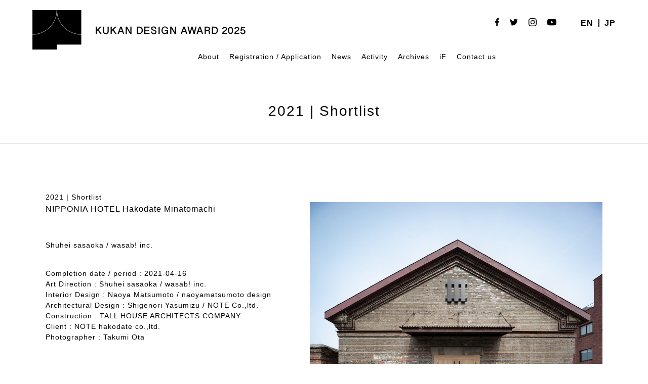

--- FILE ---
content_type: text/html; charset=UTF-8
request_url: https://kukan.design/en/award/2021_b07_0142/
body_size: 35116
content:
	<!DOCTYPE html>
<!--[if IE 7]>
<html class="ie ie7" dir="ltr" lang="en-US" prefix="og: https://ogp.me/ns#">
<![endif]-->
<!--[if IE 8]>
<html class="ie ie8" dir="ltr" lang="en-US" prefix="og: https://ogp.me/ns#">
<![endif]-->
<!--[if !(IE 7) | !(IE 8) ]><!-->
<html dir="ltr" lang="en-US" prefix="og: https://ogp.me/ns#">
<!--<![endif]-->

<head>
	<meta charset="UTF-8">
	
	<link rel="pingback" href="https://kukan.design/wp/xmlrpc.php">
	<link rel="stylesheet" href="https://kukan.design/wp/wp-content/themes/kukan-design-2025/css/default.css" type="text/css" media="all" />
		<link rel="stylesheet" href="https://kukan.design/wp/wp-content/themes/kukan-design-2025/css/jquery.fancybox.css" type="text/css" media="all" />
	<link rel="stylesheet" href="https://kukan.design/wp/wp-content/themes/kukan-design-2025/css/layout.css?20260115-2232" type="text/css" media="all" />
	<link rel="stylesheet" href="https://kukan.design/wp/wp-content/themes/kukan-design-2025/css/res.css?20260115-2232" type="text/css" media="screen" />
	<link href="https://fonts.googleapis.com/css2?family=Noto+Serif:wght@400;700&display=swap" rel="stylesheet">
	<script src="https://ajax.googleapis.com/ajax/libs/jquery/1.11.1/jquery.min.js"></script>
		<script src="https://kukan.design/wp/wp-content/themes/kukan-design-2025/js/jquery.tile.js" type="text/javascript"></script>
	<script src="https://kukan.design/wp/wp-content/themes/kukan-design-2025/js/jquery.fancybox.js" type="text/javascript"></script>
	<script src="https://kukan.design/wp/wp-content/themes/kukan-design-2025/js/jMenu.jquery.min.js" type="text/javascript"></script>
	<script src="https://kukan.design/wp/wp-content/themes/kukan-design-2025/js/bace.js" type="text/javascript"></script>
	<script src="https://kukan.design/wp/wp-content/themes/kukan-design-2025/js/scrolltopcontrol.js"></script>
	<!--[if lt IE 9]>
<script src="https://kukan.design/wp/wp-content/themes/kukan-design-2025/js/html5.js"></script>
<script src="https://kukan.design/wp/wp-content/themes/kukan-design-2025/js/respond.min.js"></script>
<script src="http://css3-mediaqueries-js.googlecode.com/svn/trunk/css3-mediaqueries.js"></script>
<![endif]-->
	<link rel="shortcut icon" href="https://kukan.design/favicon.ico" type="image/vnd.microsoft.icon">
	<link rel="icon" href="https://kukan.design/favicon.ico" type="image/vnd.microsoft.icon">
	<link rel="apple-touch-icon" size="300x300" href="https://kukan.design/webclip.jpg">
	<meta name="twitter:card" content="summary_large_image" />
		<style>img:is([sizes="auto" i], [sizes^="auto," i]) { contain-intrinsic-size: 3000px 1500px }</style>
	
		<!-- All in One SEO 4.9.3 - aioseo.com -->
		<title>NIPPONIA HOTEL Hakodate Minatomachi | 日本空間デザイン賞</title>
	<meta name="robots" content="max-image-preview:large" />
	<meta name="author" content="2021_short"/>
	<link rel="canonical" href="https://kukan.design/en/award/2021_b07_0142/" />
	<meta name="generator" content="All in One SEO (AIOSEO) 4.9.3" />
		<meta property="og:locale" content="en_US" />
		<meta property="og:site_name" content="日本空間デザイン賞" />
		<meta property="og:type" content="article" />
		<meta property="og:title" content="NIPPONIA HOTEL Hakodate Minatomachi | 日本空間デザイン賞" />
		<meta property="og:url" content="https://kukan.design/en/award/2021_b07_0142/" />
		<meta property="og:image" content="https://kukan.design/wp/wp-content/uploads/2025/03/ogp_2025.png" />
		<meta property="og:image:secure_url" content="https://kukan.design/wp/wp-content/uploads/2025/03/ogp_2025.png" />
		<meta property="og:image:width" content="1200" />
		<meta property="og:image:height" content="630" />
		<meta property="article:published_time" content="2021-10-27T02:22:00+00:00" />
		<meta property="article:modified_time" content="2022-10-18T03:47:37+00:00" />
		<meta name="twitter:card" content="summary" />
		<meta name="twitter:title" content="NIPPONIA HOTEL Hakodate Minatomachi | 日本空間デザイン賞" />
		<meta name="twitter:image" content="http://staging-kukan.bubo.jp/wp-content/uploads/2022/03/ogp2022_jp.jpg" />
		<script type="application/ld+json" class="aioseo-schema">
			{"@context":"https:\/\/schema.org","@graph":[{"@type":"BreadcrumbList","@id":"https:\/\/kukan.design\/en\/award\/2021_b07_0142\/#breadcrumblist","itemListElement":[{"@type":"ListItem","@id":"https:\/\/kukan.design\/en#listItem","position":1,"name":"\u30db\u30fc\u30e0","item":"https:\/\/kukan.design\/en","nextItem":{"@type":"ListItem","@id":"https:\/\/kukan.design\/en\/award\/#listItem","name":"\u4f5c\u54c1\u96c6"}},{"@type":"ListItem","@id":"https:\/\/kukan.design\/en\/award\/#listItem","position":2,"name":"\u4f5c\u54c1\u96c6","item":"https:\/\/kukan.design\/en\/award\/","nextItem":{"@type":"ListItem","@id":"https:\/\/kukan.design\/en\/award_year\/2021\/#listItem","name":"2021"},"previousItem":{"@type":"ListItem","@id":"https:\/\/kukan.design\/en#listItem","name":"\u30db\u30fc\u30e0"}},{"@type":"ListItem","@id":"https:\/\/kukan.design\/en\/award_year\/2021\/#listItem","position":3,"name":"2021","item":"https:\/\/kukan.design\/en\/award_year\/2021\/","nextItem":{"@type":"ListItem","@id":"https:\/\/kukan.design\/en\/award\/2021_b07_0142\/#listItem","name":"NIPPONIA HOTEL Hakodate Minatomachi"},"previousItem":{"@type":"ListItem","@id":"https:\/\/kukan.design\/en\/award\/#listItem","name":"\u4f5c\u54c1\u96c6"}},{"@type":"ListItem","@id":"https:\/\/kukan.design\/en\/award\/2021_b07_0142\/#listItem","position":4,"name":"NIPPONIA HOTEL Hakodate Minatomachi","previousItem":{"@type":"ListItem","@id":"https:\/\/kukan.design\/en\/award_year\/2021\/#listItem","name":"2021"}}]},{"@type":"Organization","@id":"https:\/\/kukan.design\/en\/#organization","name":"\u65e5\u672c\u7a7a\u9593\u30c7\u30b6\u30a4\u30f3\u8cde","url":"https:\/\/kukan.design\/en\/"},{"@type":"Person","@id":"https:\/\/kukan.design\/en\/author\/2021_short\/#author","url":"https:\/\/kukan.design\/en\/author\/2021_short\/","name":"2021_short","image":{"@type":"ImageObject","@id":"https:\/\/kukan.design\/en\/award\/2021_b07_0142\/#authorImage","url":"https:\/\/secure.gravatar.com\/avatar\/2ace1d0816dd0ce81b388633b9949c1bad8bdb11fa897c87272b269adbd7d36a?s=96&d=mm&r=g","width":96,"height":96,"caption":"2021_short"}},{"@type":"WebPage","@id":"https:\/\/kukan.design\/en\/award\/2021_b07_0142\/#webpage","url":"https:\/\/kukan.design\/en\/award\/2021_b07_0142\/","name":"NIPPONIA HOTEL Hakodate Minatomachi | \u65e5\u672c\u7a7a\u9593\u30c7\u30b6\u30a4\u30f3\u8cde","inLanguage":"en-US","isPartOf":{"@id":"https:\/\/kukan.design\/en\/#website"},"breadcrumb":{"@id":"https:\/\/kukan.design\/en\/award\/2021_b07_0142\/#breadcrumblist"},"author":{"@id":"https:\/\/kukan.design\/en\/author\/2021_short\/#author"},"creator":{"@id":"https:\/\/kukan.design\/en\/author\/2021_short\/#author"},"image":{"@type":"ImageObject","url":"https:\/\/kukan.design\/wp\/wp-content\/uploads\/wpallimport\/files\/2021\/shortlist\/B-0142_1.jpg","@id":"https:\/\/kukan.design\/en\/award\/2021_b07_0142\/#mainImage","width":1000,"height":889},"primaryImageOfPage":{"@id":"https:\/\/kukan.design\/en\/award\/2021_b07_0142\/#mainImage"},"datePublished":"2021-10-27T11:22:00+09:00","dateModified":"2022-10-18T12:47:37+09:00"},{"@type":"WebSite","@id":"https:\/\/kukan.design\/en\/#website","url":"https:\/\/kukan.design\/en\/","name":"\u65e5\u672c\u7a7a\u9593\u30c7\u30b6\u30a4\u30f3\u8cde","inLanguage":"en-US","publisher":{"@id":"https:\/\/kukan.design\/en\/#organization"}}]}
		</script>
		<!-- All in One SEO -->

<link rel="alternate" type="application/rss+xml" title="日本空間デザイン賞 &raquo; Feed" href="https://kukan.design/en/feed/" />
<link rel="alternate" type="application/rss+xml" title="日本空間デザイン賞 &raquo; Comments Feed" href="https://kukan.design/en/comments/feed/" />
<link rel='stylesheet' id='wp-block-library-css' href='https://kukan.design/wp/wp-includes/css/dist/block-library/style.min.css?ver=6.8.3' type='text/css' media='all' />
<style id='classic-theme-styles-inline-css' type='text/css'>
/*! This file is auto-generated */
.wp-block-button__link{color:#fff;background-color:#32373c;border-radius:9999px;box-shadow:none;text-decoration:none;padding:calc(.667em + 2px) calc(1.333em + 2px);font-size:1.125em}.wp-block-file__button{background:#32373c;color:#fff;text-decoration:none}
</style>
<link rel='stylesheet' id='aioseo/css/src/vue/standalone/blocks/table-of-contents/global.scss-css' href='https://kukan.design/wp/wp-content/plugins/all-in-one-seo-pack/dist/Lite/assets/css/table-of-contents/global.e90f6d47.css?ver=4.9.3' type='text/css' media='all' />
<style id='filebird-block-filebird-gallery-style-inline-css' type='text/css'>
ul.filebird-block-filebird-gallery{margin:auto!important;padding:0!important;width:100%}ul.filebird-block-filebird-gallery.layout-grid{display:grid;grid-gap:20px;align-items:stretch;grid-template-columns:repeat(var(--columns),1fr);justify-items:stretch}ul.filebird-block-filebird-gallery.layout-grid li img{border:1px solid #ccc;box-shadow:2px 2px 6px 0 rgba(0,0,0,.3);height:100%;max-width:100%;-o-object-fit:cover;object-fit:cover;width:100%}ul.filebird-block-filebird-gallery.layout-masonry{-moz-column-count:var(--columns);-moz-column-gap:var(--space);column-gap:var(--space);-moz-column-width:var(--min-width);columns:var(--min-width) var(--columns);display:block;overflow:auto}ul.filebird-block-filebird-gallery.layout-masonry li{margin-bottom:var(--space)}ul.filebird-block-filebird-gallery li{list-style:none}ul.filebird-block-filebird-gallery li figure{height:100%;margin:0;padding:0;position:relative;width:100%}ul.filebird-block-filebird-gallery li figure figcaption{background:linear-gradient(0deg,rgba(0,0,0,.7),rgba(0,0,0,.3) 70%,transparent);bottom:0;box-sizing:border-box;color:#fff;font-size:.8em;margin:0;max-height:100%;overflow:auto;padding:3em .77em .7em;position:absolute;text-align:center;width:100%;z-index:2}ul.filebird-block-filebird-gallery li figure figcaption a{color:inherit}

</style>
<style id='global-styles-inline-css' type='text/css'>
:root{--wp--preset--aspect-ratio--square: 1;--wp--preset--aspect-ratio--4-3: 4/3;--wp--preset--aspect-ratio--3-4: 3/4;--wp--preset--aspect-ratio--3-2: 3/2;--wp--preset--aspect-ratio--2-3: 2/3;--wp--preset--aspect-ratio--16-9: 16/9;--wp--preset--aspect-ratio--9-16: 9/16;--wp--preset--color--black: #000000;--wp--preset--color--cyan-bluish-gray: #abb8c3;--wp--preset--color--white: #ffffff;--wp--preset--color--pale-pink: #f78da7;--wp--preset--color--vivid-red: #cf2e2e;--wp--preset--color--luminous-vivid-orange: #ff6900;--wp--preset--color--luminous-vivid-amber: #fcb900;--wp--preset--color--light-green-cyan: #7bdcb5;--wp--preset--color--vivid-green-cyan: #00d084;--wp--preset--color--pale-cyan-blue: #8ed1fc;--wp--preset--color--vivid-cyan-blue: #0693e3;--wp--preset--color--vivid-purple: #9b51e0;--wp--preset--gradient--vivid-cyan-blue-to-vivid-purple: linear-gradient(135deg,rgba(6,147,227,1) 0%,rgb(155,81,224) 100%);--wp--preset--gradient--light-green-cyan-to-vivid-green-cyan: linear-gradient(135deg,rgb(122,220,180) 0%,rgb(0,208,130) 100%);--wp--preset--gradient--luminous-vivid-amber-to-luminous-vivid-orange: linear-gradient(135deg,rgba(252,185,0,1) 0%,rgba(255,105,0,1) 100%);--wp--preset--gradient--luminous-vivid-orange-to-vivid-red: linear-gradient(135deg,rgba(255,105,0,1) 0%,rgb(207,46,46) 100%);--wp--preset--gradient--very-light-gray-to-cyan-bluish-gray: linear-gradient(135deg,rgb(238,238,238) 0%,rgb(169,184,195) 100%);--wp--preset--gradient--cool-to-warm-spectrum: linear-gradient(135deg,rgb(74,234,220) 0%,rgb(151,120,209) 20%,rgb(207,42,186) 40%,rgb(238,44,130) 60%,rgb(251,105,98) 80%,rgb(254,248,76) 100%);--wp--preset--gradient--blush-light-purple: linear-gradient(135deg,rgb(255,206,236) 0%,rgb(152,150,240) 100%);--wp--preset--gradient--blush-bordeaux: linear-gradient(135deg,rgb(254,205,165) 0%,rgb(254,45,45) 50%,rgb(107,0,62) 100%);--wp--preset--gradient--luminous-dusk: linear-gradient(135deg,rgb(255,203,112) 0%,rgb(199,81,192) 50%,rgb(65,88,208) 100%);--wp--preset--gradient--pale-ocean: linear-gradient(135deg,rgb(255,245,203) 0%,rgb(182,227,212) 50%,rgb(51,167,181) 100%);--wp--preset--gradient--electric-grass: linear-gradient(135deg,rgb(202,248,128) 0%,rgb(113,206,126) 100%);--wp--preset--gradient--midnight: linear-gradient(135deg,rgb(2,3,129) 0%,rgb(40,116,252) 100%);--wp--preset--font-size--small: 13px;--wp--preset--font-size--medium: 20px;--wp--preset--font-size--large: 36px;--wp--preset--font-size--x-large: 42px;--wp--preset--spacing--20: 0.44rem;--wp--preset--spacing--30: 0.67rem;--wp--preset--spacing--40: 1rem;--wp--preset--spacing--50: 1.5rem;--wp--preset--spacing--60: 2.25rem;--wp--preset--spacing--70: 3.38rem;--wp--preset--spacing--80: 5.06rem;--wp--preset--shadow--natural: 6px 6px 9px rgba(0, 0, 0, 0.2);--wp--preset--shadow--deep: 12px 12px 50px rgba(0, 0, 0, 0.4);--wp--preset--shadow--sharp: 6px 6px 0px rgba(0, 0, 0, 0.2);--wp--preset--shadow--outlined: 6px 6px 0px -3px rgba(255, 255, 255, 1), 6px 6px rgba(0, 0, 0, 1);--wp--preset--shadow--crisp: 6px 6px 0px rgba(0, 0, 0, 1);}:where(.is-layout-flex){gap: 0.5em;}:where(.is-layout-grid){gap: 0.5em;}body .is-layout-flex{display: flex;}.is-layout-flex{flex-wrap: wrap;align-items: center;}.is-layout-flex > :is(*, div){margin: 0;}body .is-layout-grid{display: grid;}.is-layout-grid > :is(*, div){margin: 0;}:where(.wp-block-columns.is-layout-flex){gap: 2em;}:where(.wp-block-columns.is-layout-grid){gap: 2em;}:where(.wp-block-post-template.is-layout-flex){gap: 1.25em;}:where(.wp-block-post-template.is-layout-grid){gap: 1.25em;}.has-black-color{color: var(--wp--preset--color--black) !important;}.has-cyan-bluish-gray-color{color: var(--wp--preset--color--cyan-bluish-gray) !important;}.has-white-color{color: var(--wp--preset--color--white) !important;}.has-pale-pink-color{color: var(--wp--preset--color--pale-pink) !important;}.has-vivid-red-color{color: var(--wp--preset--color--vivid-red) !important;}.has-luminous-vivid-orange-color{color: var(--wp--preset--color--luminous-vivid-orange) !important;}.has-luminous-vivid-amber-color{color: var(--wp--preset--color--luminous-vivid-amber) !important;}.has-light-green-cyan-color{color: var(--wp--preset--color--light-green-cyan) !important;}.has-vivid-green-cyan-color{color: var(--wp--preset--color--vivid-green-cyan) !important;}.has-pale-cyan-blue-color{color: var(--wp--preset--color--pale-cyan-blue) !important;}.has-vivid-cyan-blue-color{color: var(--wp--preset--color--vivid-cyan-blue) !important;}.has-vivid-purple-color{color: var(--wp--preset--color--vivid-purple) !important;}.has-black-background-color{background-color: var(--wp--preset--color--black) !important;}.has-cyan-bluish-gray-background-color{background-color: var(--wp--preset--color--cyan-bluish-gray) !important;}.has-white-background-color{background-color: var(--wp--preset--color--white) !important;}.has-pale-pink-background-color{background-color: var(--wp--preset--color--pale-pink) !important;}.has-vivid-red-background-color{background-color: var(--wp--preset--color--vivid-red) !important;}.has-luminous-vivid-orange-background-color{background-color: var(--wp--preset--color--luminous-vivid-orange) !important;}.has-luminous-vivid-amber-background-color{background-color: var(--wp--preset--color--luminous-vivid-amber) !important;}.has-light-green-cyan-background-color{background-color: var(--wp--preset--color--light-green-cyan) !important;}.has-vivid-green-cyan-background-color{background-color: var(--wp--preset--color--vivid-green-cyan) !important;}.has-pale-cyan-blue-background-color{background-color: var(--wp--preset--color--pale-cyan-blue) !important;}.has-vivid-cyan-blue-background-color{background-color: var(--wp--preset--color--vivid-cyan-blue) !important;}.has-vivid-purple-background-color{background-color: var(--wp--preset--color--vivid-purple) !important;}.has-black-border-color{border-color: var(--wp--preset--color--black) !important;}.has-cyan-bluish-gray-border-color{border-color: var(--wp--preset--color--cyan-bluish-gray) !important;}.has-white-border-color{border-color: var(--wp--preset--color--white) !important;}.has-pale-pink-border-color{border-color: var(--wp--preset--color--pale-pink) !important;}.has-vivid-red-border-color{border-color: var(--wp--preset--color--vivid-red) !important;}.has-luminous-vivid-orange-border-color{border-color: var(--wp--preset--color--luminous-vivid-orange) !important;}.has-luminous-vivid-amber-border-color{border-color: var(--wp--preset--color--luminous-vivid-amber) !important;}.has-light-green-cyan-border-color{border-color: var(--wp--preset--color--light-green-cyan) !important;}.has-vivid-green-cyan-border-color{border-color: var(--wp--preset--color--vivid-green-cyan) !important;}.has-pale-cyan-blue-border-color{border-color: var(--wp--preset--color--pale-cyan-blue) !important;}.has-vivid-cyan-blue-border-color{border-color: var(--wp--preset--color--vivid-cyan-blue) !important;}.has-vivid-purple-border-color{border-color: var(--wp--preset--color--vivid-purple) !important;}.has-vivid-cyan-blue-to-vivid-purple-gradient-background{background: var(--wp--preset--gradient--vivid-cyan-blue-to-vivid-purple) !important;}.has-light-green-cyan-to-vivid-green-cyan-gradient-background{background: var(--wp--preset--gradient--light-green-cyan-to-vivid-green-cyan) !important;}.has-luminous-vivid-amber-to-luminous-vivid-orange-gradient-background{background: var(--wp--preset--gradient--luminous-vivid-amber-to-luminous-vivid-orange) !important;}.has-luminous-vivid-orange-to-vivid-red-gradient-background{background: var(--wp--preset--gradient--luminous-vivid-orange-to-vivid-red) !important;}.has-very-light-gray-to-cyan-bluish-gray-gradient-background{background: var(--wp--preset--gradient--very-light-gray-to-cyan-bluish-gray) !important;}.has-cool-to-warm-spectrum-gradient-background{background: var(--wp--preset--gradient--cool-to-warm-spectrum) !important;}.has-blush-light-purple-gradient-background{background: var(--wp--preset--gradient--blush-light-purple) !important;}.has-blush-bordeaux-gradient-background{background: var(--wp--preset--gradient--blush-bordeaux) !important;}.has-luminous-dusk-gradient-background{background: var(--wp--preset--gradient--luminous-dusk) !important;}.has-pale-ocean-gradient-background{background: var(--wp--preset--gradient--pale-ocean) !important;}.has-electric-grass-gradient-background{background: var(--wp--preset--gradient--electric-grass) !important;}.has-midnight-gradient-background{background: var(--wp--preset--gradient--midnight) !important;}.has-small-font-size{font-size: var(--wp--preset--font-size--small) !important;}.has-medium-font-size{font-size: var(--wp--preset--font-size--medium) !important;}.has-large-font-size{font-size: var(--wp--preset--font-size--large) !important;}.has-x-large-font-size{font-size: var(--wp--preset--font-size--x-large) !important;}
:where(.wp-block-post-template.is-layout-flex){gap: 1.25em;}:where(.wp-block-post-template.is-layout-grid){gap: 1.25em;}
:where(.wp-block-columns.is-layout-flex){gap: 2em;}:where(.wp-block-columns.is-layout-grid){gap: 2em;}
:root :where(.wp-block-pullquote){font-size: 1.5em;line-height: 1.6;}
</style>
<link rel='stylesheet' id='bogo-css' href='https://kukan.design/wp/wp-content/plugins/bogo/includes/css/style.css?ver=3.9.1' type='text/css' media='all' />
<link rel='stylesheet' id='contact-form-7-css' href='https://kukan.design/wp/wp-content/plugins/contact-form-7/includes/css/styles.css?ver=6.1.4' type='text/css' media='all' />
<link rel='stylesheet' id='wp-pagenavi-css' href='https://kukan.design/wp/wp-content/plugins/wp-pagenavi/pagenavi-css.css?ver=2.70' type='text/css' media='all' />
<link rel="https://api.w.org/" href="https://kukan.design/en/wp-json/" /><link rel="alternate" title="JSON" type="application/json" href="https://kukan.design/en/wp-json/wp/v2/award/6866" /><link rel="EditURI" type="application/rsd+xml" title="RSD" href="https://kukan.design/wp/xmlrpc.php?rsd" />
<meta name="generator" content="WordPress 6.8.3" />
<link rel='shortlink' href='https://kukan.design/en/?p=6866' />
<link rel="alternate" title="oEmbed (JSON)" type="application/json+oembed" href="https://kukan.design/en/wp-json/oembed/1.0/embed?url=https%3A%2F%2Fkukan.design%2Fen%2Faward%2F2021_b07_0142%2F" />
<link rel="alternate" title="oEmbed (XML)" type="text/xml+oembed" href="https://kukan.design/en/wp-json/oembed/1.0/embed?url=https%3A%2F%2Fkukan.design%2Fen%2Faward%2F2021_b07_0142%2F&#038;format=xml" />
<link rel="alternate" href="https://kukan.design/award/2021_b07_0142/" hreflang="ja" />
<link rel="alternate" href="https://kukan.design/en/award/2021_b07_0142/" hreflang="en-US" />
<style type="text/css">.recentcomments a{display:inline !important;padding:0 !important;margin:0 !important;}</style><link rel="icon" href="https://kukan.design/wp/wp-content/uploads/2022/12/cropped-favicon3-32x32.png" sizes="32x32" />
<link rel="icon" href="https://kukan.design/wp/wp-content/uploads/2022/12/cropped-favicon3-192x192.png" sizes="192x192" />
<link rel="apple-touch-icon" href="https://kukan.design/wp/wp-content/uploads/2022/12/cropped-favicon3-180x180.png" />
<meta name="msapplication-TileImage" content="https://kukan.design/wp/wp-content/uploads/2022/12/cropped-favicon3-270x270.png" />
	<!-- Global site tag (gtag.js) - Google Analytics -->
	<script async src="https://www.googletagmanager.com/gtag/js?id=G-KGFMZN7J96"></script>
	<script>
		window.dataLayer = window.dataLayer || [];

		function gtag() {
			dataLayer.push(arguments);
		}
		gtag('js', new Date());

		gtag('config', 'G-KGFMZN7J96');
	</script>
	<style>
		.grecaptcha-badge {
			visibility: hidden;
		}
	</style>
</head>

<body class="wp-singular award-template-default single single-award postid-6866 wp-theme-kukan-design-2025 en-US singular two-column right-sidebar">
	<div id="containerWrap">
		<header>
			<div id="header">
				<div id="headerLeft">
					<h1 class="header-logo">
													<a href="https://kukan.design/en/">
								<img class="logo logo-sp" src="https://kukan.design/wp/wp-content/themes/kukan-design-2025/images/logo_2025_sp_en.svg" alt="KUKAN DESIGN AWARD 2025" class="logo">
								<img class="logo logo-pc" src="https://kukan.design/wp/wp-content/themes/kukan-design-2025/images/logo_2025_pc_en.svg" alt="KUKAN DESIGN AWARD 2025" class="logo">
							</a>
											</h1>
					<style>
						@media screen and (min-width: 768px) {
							.header-logo {
								width: 420px;
							}

							.logo-sp {
								display: none;
							}
						}

						@media screen and (max-width: 768px) {
							.headerLeft {
								width: 410px;
							}

							.header-logo {
								width: 216px;
							}

							.logo-pc {
								display: none;
							}
						}
					</style>
				</div>
				<div id="headerRight"> <ul class="bogo-language-switcher list-view"><li class="en-US en current first"><span class="bogoflags bogoflags-us"></span> <span class="bogo-language-name"><a rel="alternate" hreflang="en-US" href="https://kukan.design/en/award/2021_b07_0142/" title="EN" class="current" aria-current="page">EN</a></span></li>
<li class="ja last"><span class="bogoflags bogoflags-jp"></span> <span class="bogo-language-name"><a rel="alternate" hreflang="ja" href="https://kukan.design/award/2021_b07_0142/" title="JP">JP</a></span></li>
</ul>					<ul class="list_sns">
						<li><a href="https://www.facebook.com/Kukan.Design.Award/?modal=admin_todo_tour" target="_blank" class="opacity"><img src="https://kukan.design/wp/wp-content/themes/kukan-design-2025/images/icon_fb.svg" alt="facebook" /></a></li>
						<li><a href="https://twitter.com/AwardKukan" target="_blank" class="opacity"><img src="https://kukan.design/wp/wp-content/themes/kukan-design-2025/images/icon_twitter.svg" alt="twitter" /></a></li>
						<li><a href="https://www.instagram.com/kukan_design_award/" target="_blank" class="opacity"><img src="https://kukan.design/wp/wp-content/themes/kukan-design-2025/images/icon_instagram.svg" alt="instagram" /></a></li>
						<li><a href="https://www.youtube.com/channel/UCNE4a7S9xkwYoBuBc22P1yQ/" target="_blank" class="opacity"><img src="https://kukan.design/wp/wp-content/themes/kukan-design-2025/images/icon_youtube.svg" alt="youtube" /></a></li>
					</ul>
				</div>
				<style>
					.jmenu-level-0 ul {
						top: 27px !important;
					}
				</style>
				<nav id="gnavi">
					<ul id="jMenu" class="jMenu">
						<li><a href="https://kukan.design/en/about-kukan-design/">
																	About
															</a></li>
						<li><a href="https://kukan.design/en/detail-guidelines/">
																	Registration / Application
															</a>
							<ul>
								<li><a href="https://kukan.design/en/detail-guidelines/">
																					Application Guidelines
																			</a></li>
								<li><a href="https://kukan.design/en/tools/">
																					Use of the Award Logo
																			</a></li>
								<li><a href="https://kukan.design/en/detail-guidelines/?id=jury">
																					Judgement
																			</a></li>
								<li><a href="https://kukan.design/en/jury-member/">
																					Judges
																			</a></li>
								<li><a href="https://kukan.design/en/faq/">FAQ</a></li>
							</ul>
						</li>
						<li><a href="https://kukan.design/en/category/news/">
																	News
															</a></li>

						<!--<li><a href="https://kukan.design/en/talks/">Talks</a></li>-->
						<li><a href="https://kukan.design/en/activity/">Activity</a>
							<ul>
								<li><a href="https://kukan.design/en/activity_cate/design">Design Tourism</a></li>
								<li><a href="https://kukan.design/en/activity_cate/interview">Interview</a></li>
								<li><a href="https://kukan.design/en/activity_cate/exhibition">Exhibition</a></li>
							</ul>
						</li>
						<li><a href="https://kukan.design/en/award/">
																	Archives
															</a>
							<ul>
								<li><a href="https://kukan.design/en/award/?search&award_type%5B0%5D=award">Award</a></li>
								<li><a href="https://kukan.design/en/award/?search=&award_type%5B%5D=shortlist">Shortlist
																			</a></li>
								<li><a href="https://kukan.design/en/award/?search=&award_type%5B%5D=longlist">Longlist
																			</a></li>
								<li><a href="https://kukan.design/en/award/?search=&sustainable%5B%5D=sustainable">
																					Sustainable Space of the Year
																			</a></li>
								<!-- <li><a href="https://kukan.design/en/award/?search=&if_design_award%5B%5D=if_design">iF DESIGN AWARD</a></li> -->
							</ul>
						</li>
						<li><a href="https://kukan.design/en/kda-ifdesignaward-partnerships/">iF</a></li>
						<li><a href="https://kukan.design/en/contact/">
																	Contact us
															</a></li>
					</ul>
				</nav>
			</div>
		</header>
		<div class="button-area sp"> <a id="panel" class="panel-btn" href="javascript:void(0);"> <span id="panel-icon" class="panel-btn-icon"></span> </a> </div>
		<div class="overlay sp">
			<div class="wrap">
				<ul class="sp_navi">
					<li><a href="https://kukan.design/en/about-kukan-design/">
															About
													</a></li>
					<li><a href="https://kukan.design/en/detail-guidelines/">
															Registration / Application
													</a></li>
					<li class="child"><a href="https://kukan.design/en/detail-guidelines/">
															Application Guidelines
													</a></li>
					<li class="child"><a href="https://kukan.design/en/detail-guidelines/?id=jury">
															Judgement
													</a></li>
					<li class="child"><a href="https://kukan.design/en/jury-member/">
															Judges
													</a></li>
					<li class="child"><a href="https://kukan.design/en/faq/">FAQ</a></li>
					<li><a href="https://kukan.design/en/category/news/">
															News
													</a></li>
					<!--<li><a href="https://kukan.design/en/talks/">Talks</a></li>-->
					<li><a href="https://kukan.design/en/activity/">Activity</a></li>

					<li class="child"><a href="https://kukan.design/en/activity_cate/design">Design Tourism</a></li>
					<li class="child"><a href="https://kukan.design/en/activity_cate/interview">Interview</a></li>
					<li class="child"><a href="https://kukan.design/en/activity_cate/exhibition">Exhibition</a></li>

					<li><a href="https://kukan.design/en/?id=top_award">
															Result
													</a></li>
					<li><a href="https://kukan.design/en/award/">
															Award archives
													</a></li>
					<li class="child"><a href="https://kukan.design/en/award/">
															Archive
													</a></li>
					<li class="child"><a href="https://kukan.design/en/award/?search&award_type%5B0%5D=award">Award</a></li>
					<li class="child"><a href="https://kukan.design/en/award/?search=&award_type%5B%5D=shortlist">Shortlist
													</a></li>
					<li class="child"><a href="https://kukan.design/en/award/?search=&award_type%5B%5D=longlist">Longlist
													</a></li>
					<li class="child"><a href="https://kukan.design/en/award/?search=&award_type%5B%5D=shortlist">
															Sustainable Space of the Year
													</a></li>
					<!-- <li class="child"><a href="https://kukan.design/en/award/?search=&sustainable%5B%5D=sustainable">iF DESIGN AWARD</a></li> -->
					<li><a href="https://kukan.design/en/kda-ifdesignaward-partnerships/">iF</a></li>
					<li><a href="https://kukan.design/en/contact/">
															Contact us
													</a></li>
				</ul>
				<ul class="list_sns">
					<li><a href="https://www.facebook.com/Kukan.Design.Award/?modal=admin_todo_tour" target="_blank" class="opacity"><img src="https://kukan.design/wp/wp-content/themes/kukan-design-2025/images/icon_fb.svg" alt="facebook" /></a></li>
					<li><a href="https://twitter.com/AwardKukan" target="_blank" class="opacity"><img src="https://kukan.design/wp/wp-content/themes/kukan-design-2025/images/icon_twitter.svg" alt="twitter" /></a></li>
					<li><a href="https://www.instagram.com/kukan_design_award/" target="_blank" class="opacity"><img src="https://kukan.design/wp/wp-content/themes/kukan-design-2025/images/icon_instagram.svg" alt="instagram" /></a></li>
					<li><a href="https://www.youtube.com/channel/UCNE4a7S9xkwYoBuBc22P1yQ/" target="_blank" class="opacity"><img src="https://kukan.design/wp/wp-content/themes/kukan-design-2025/images/icon_youtube.svg" alt="youtube" /></a></li>
				</ul>
				<ul class="bogo-language-switcher list-view"><li class="en-US en current first"><span class="bogoflags bogoflags-us"></span> <span class="bogo-language-name"><a rel="alternate" hreflang="en-US" href="https://kukan.design/en/award/2021_b07_0142/" title="EN" class="current" aria-current="page">EN</a></span></li>
<li class="ja last"><span class="bogoflags bogoflags-jp"></span> <span class="bogo-language-name"><a rel="alternate" hreflang="ja" href="https://kukan.design/award/2021_b07_0142/" title="JP">JP</a></span></li>
</ul>			</div>
		</div>
							
<div id="container">
<div id="content">

<div id="breadcrumbList">
	</div>

<div id="topMain">
<h2 class="award_ti">2021 | Shortlist</h2>
	<div class="shortlist_wrap">
			<div class="inner">
					<div class="shortL">
						
						
						<p class="award__category_text">2021 | Shortlist</p>

							
							<h3 class="ti">NIPPONIA HOTEL Hakodate Minatomachi</h3>
							<p class="short_daihyo">Shuhei sasaoka / wasab! inc.</p>

							
															<p>Completion date / period : 2021-04-16</p>
															<p>Art Direction : Shuhei sasaoka / wasab! inc.</p>
															<p>Interior Design : Naoya Matsumoto / naoyamatsumoto design</p>
															<p>Architectural Design : Shigenori Yasumizu / NOTE Co.,ltd.</p>
															<p>Construction : TALL HOUSE ARCHITECTS COMPANY</p>
															<p>Client : NOTE hakodate co.,ltd.</p>
															<p>Photographer : Takumi Ota</p>
							
														<!--<p class="tag"></p>-->
					</div>

					<div class="shortR">
							<ul>
								
																	<li><img src="https://kukan.design/wp/wp-content/uploads/wpallimport/files/2021/shortlist/B-0142_1.jpg" alt="" ></li>
																	<li><img src="https://kukan.design/wp/wp-content/uploads/wpallimport/files/2021/shortlist/B-0142_2.jpg" alt="" ></li>
															</ul>
					</div>
			</div>
	</div>

<div class="section">

</div>
</div><!-- ] topMain END -->

</div><!-- ] content END -->
</div><!-- ] container END -->

<footer>
  <div id="footer">
          <p>＜Inquiries＞<br />Kukan Design Award office (Inside JDN office)<br />※Office hours Weekday 10:00 - 17:00(JST)<br><a href="https://kukan.design/en/contact/">Click here for contact form</a></p>
        <p class="copy">Copyright KUKAN DESIGN AWARD All Rights Reserved.</p>
  </div><!-- ] footer END -->
</footer>
</div><!-- ] containerWrap END -->
<script type="speculationrules">
{"prefetch":[{"source":"document","where":{"and":[{"href_matches":"\/en\/*"},{"not":{"href_matches":["\/wp\/wp-*.php","\/wp\/wp-admin\/*","\/wp\/wp-content\/uploads\/*","\/wp\/wp-content\/*","\/wp\/wp-content\/plugins\/*","\/wp\/wp-content\/themes\/kukan-design-2025\/*","\/en\/*\\?(.+)"]}},{"not":{"selector_matches":"a[rel~=\"nofollow\"]"}},{"not":{"selector_matches":".no-prefetch, .no-prefetch a"}}]},"eagerness":"conservative"}]}
</script>
<script type="text/javascript" src="https://kukan.design/wp/wp-includes/js/dist/hooks.min.js?ver=4d63a3d491d11ffd8ac6" id="wp-hooks-js"></script>
<script type="text/javascript" src="https://kukan.design/wp/wp-includes/js/dist/i18n.min.js?ver=5e580eb46a90c2b997e6" id="wp-i18n-js"></script>
<script type="text/javascript" id="wp-i18n-js-after">
/* <![CDATA[ */
wp.i18n.setLocaleData( { 'text direction\u0004ltr': [ 'ltr' ] } );
/* ]]> */
</script>
<script type="text/javascript" src="https://kukan.design/wp/wp-content/plugins/contact-form-7/includes/swv/js/index.js?ver=6.1.4" id="swv-js"></script>
<script type="text/javascript" id="contact-form-7-js-before">
/* <![CDATA[ */
var wpcf7 = {
    "api": {
        "root": "https:\/\/kukan.design\/en\/wp-json\/",
        "namespace": "contact-form-7\/v1"
    }
};
/* ]]> */
</script>
<script type="text/javascript" src="https://kukan.design/wp/wp-content/plugins/contact-form-7/includes/js/index.js?ver=6.1.4" id="contact-form-7-js"></script>
<script type="text/javascript" src="https://www.google.com/recaptcha/api.js?render=6LewNP4eAAAAAGwFu-i82hR0g4LXe5K9JBa3Bpih&amp;ver=3.0" id="google-recaptcha-js"></script>
<script type="text/javascript" src="https://kukan.design/wp/wp-includes/js/dist/vendor/wp-polyfill.min.js?ver=3.15.0" id="wp-polyfill-js"></script>
<script type="text/javascript" id="wpcf7-recaptcha-js-before">
/* <![CDATA[ */
var wpcf7_recaptcha = {
    "sitekey": "6LewNP4eAAAAAGwFu-i82hR0g4LXe5K9JBa3Bpih",
    "actions": {
        "homepage": "homepage",
        "contactform": "contactform"
    }
};
/* ]]> */
</script>
<script type="text/javascript" src="https://kukan.design/wp/wp-content/plugins/contact-form-7/modules/recaptcha/index.js?ver=6.1.4" id="wpcf7-recaptcha-js"></script>
</body>

</html>


--- FILE ---
content_type: text/html; charset=utf-8
request_url: https://www.google.com/recaptcha/api2/anchor?ar=1&k=6LewNP4eAAAAAGwFu-i82hR0g4LXe5K9JBa3Bpih&co=aHR0cHM6Ly9rdWthbi5kZXNpZ246NDQz&hl=en&v=9TiwnJFHeuIw_s0wSd3fiKfN&size=invisible&anchor-ms=20000&execute-ms=30000&cb=qadbdm90vp46
body_size: 48186
content:
<!DOCTYPE HTML><html dir="ltr" lang="en"><head><meta http-equiv="Content-Type" content="text/html; charset=UTF-8">
<meta http-equiv="X-UA-Compatible" content="IE=edge">
<title>reCAPTCHA</title>
<style type="text/css">
/* cyrillic-ext */
@font-face {
  font-family: 'Roboto';
  font-style: normal;
  font-weight: 400;
  font-stretch: 100%;
  src: url(//fonts.gstatic.com/s/roboto/v48/KFO7CnqEu92Fr1ME7kSn66aGLdTylUAMa3GUBHMdazTgWw.woff2) format('woff2');
  unicode-range: U+0460-052F, U+1C80-1C8A, U+20B4, U+2DE0-2DFF, U+A640-A69F, U+FE2E-FE2F;
}
/* cyrillic */
@font-face {
  font-family: 'Roboto';
  font-style: normal;
  font-weight: 400;
  font-stretch: 100%;
  src: url(//fonts.gstatic.com/s/roboto/v48/KFO7CnqEu92Fr1ME7kSn66aGLdTylUAMa3iUBHMdazTgWw.woff2) format('woff2');
  unicode-range: U+0301, U+0400-045F, U+0490-0491, U+04B0-04B1, U+2116;
}
/* greek-ext */
@font-face {
  font-family: 'Roboto';
  font-style: normal;
  font-weight: 400;
  font-stretch: 100%;
  src: url(//fonts.gstatic.com/s/roboto/v48/KFO7CnqEu92Fr1ME7kSn66aGLdTylUAMa3CUBHMdazTgWw.woff2) format('woff2');
  unicode-range: U+1F00-1FFF;
}
/* greek */
@font-face {
  font-family: 'Roboto';
  font-style: normal;
  font-weight: 400;
  font-stretch: 100%;
  src: url(//fonts.gstatic.com/s/roboto/v48/KFO7CnqEu92Fr1ME7kSn66aGLdTylUAMa3-UBHMdazTgWw.woff2) format('woff2');
  unicode-range: U+0370-0377, U+037A-037F, U+0384-038A, U+038C, U+038E-03A1, U+03A3-03FF;
}
/* math */
@font-face {
  font-family: 'Roboto';
  font-style: normal;
  font-weight: 400;
  font-stretch: 100%;
  src: url(//fonts.gstatic.com/s/roboto/v48/KFO7CnqEu92Fr1ME7kSn66aGLdTylUAMawCUBHMdazTgWw.woff2) format('woff2');
  unicode-range: U+0302-0303, U+0305, U+0307-0308, U+0310, U+0312, U+0315, U+031A, U+0326-0327, U+032C, U+032F-0330, U+0332-0333, U+0338, U+033A, U+0346, U+034D, U+0391-03A1, U+03A3-03A9, U+03B1-03C9, U+03D1, U+03D5-03D6, U+03F0-03F1, U+03F4-03F5, U+2016-2017, U+2034-2038, U+203C, U+2040, U+2043, U+2047, U+2050, U+2057, U+205F, U+2070-2071, U+2074-208E, U+2090-209C, U+20D0-20DC, U+20E1, U+20E5-20EF, U+2100-2112, U+2114-2115, U+2117-2121, U+2123-214F, U+2190, U+2192, U+2194-21AE, U+21B0-21E5, U+21F1-21F2, U+21F4-2211, U+2213-2214, U+2216-22FF, U+2308-230B, U+2310, U+2319, U+231C-2321, U+2336-237A, U+237C, U+2395, U+239B-23B7, U+23D0, U+23DC-23E1, U+2474-2475, U+25AF, U+25B3, U+25B7, U+25BD, U+25C1, U+25CA, U+25CC, U+25FB, U+266D-266F, U+27C0-27FF, U+2900-2AFF, U+2B0E-2B11, U+2B30-2B4C, U+2BFE, U+3030, U+FF5B, U+FF5D, U+1D400-1D7FF, U+1EE00-1EEFF;
}
/* symbols */
@font-face {
  font-family: 'Roboto';
  font-style: normal;
  font-weight: 400;
  font-stretch: 100%;
  src: url(//fonts.gstatic.com/s/roboto/v48/KFO7CnqEu92Fr1ME7kSn66aGLdTylUAMaxKUBHMdazTgWw.woff2) format('woff2');
  unicode-range: U+0001-000C, U+000E-001F, U+007F-009F, U+20DD-20E0, U+20E2-20E4, U+2150-218F, U+2190, U+2192, U+2194-2199, U+21AF, U+21E6-21F0, U+21F3, U+2218-2219, U+2299, U+22C4-22C6, U+2300-243F, U+2440-244A, U+2460-24FF, U+25A0-27BF, U+2800-28FF, U+2921-2922, U+2981, U+29BF, U+29EB, U+2B00-2BFF, U+4DC0-4DFF, U+FFF9-FFFB, U+10140-1018E, U+10190-1019C, U+101A0, U+101D0-101FD, U+102E0-102FB, U+10E60-10E7E, U+1D2C0-1D2D3, U+1D2E0-1D37F, U+1F000-1F0FF, U+1F100-1F1AD, U+1F1E6-1F1FF, U+1F30D-1F30F, U+1F315, U+1F31C, U+1F31E, U+1F320-1F32C, U+1F336, U+1F378, U+1F37D, U+1F382, U+1F393-1F39F, U+1F3A7-1F3A8, U+1F3AC-1F3AF, U+1F3C2, U+1F3C4-1F3C6, U+1F3CA-1F3CE, U+1F3D4-1F3E0, U+1F3ED, U+1F3F1-1F3F3, U+1F3F5-1F3F7, U+1F408, U+1F415, U+1F41F, U+1F426, U+1F43F, U+1F441-1F442, U+1F444, U+1F446-1F449, U+1F44C-1F44E, U+1F453, U+1F46A, U+1F47D, U+1F4A3, U+1F4B0, U+1F4B3, U+1F4B9, U+1F4BB, U+1F4BF, U+1F4C8-1F4CB, U+1F4D6, U+1F4DA, U+1F4DF, U+1F4E3-1F4E6, U+1F4EA-1F4ED, U+1F4F7, U+1F4F9-1F4FB, U+1F4FD-1F4FE, U+1F503, U+1F507-1F50B, U+1F50D, U+1F512-1F513, U+1F53E-1F54A, U+1F54F-1F5FA, U+1F610, U+1F650-1F67F, U+1F687, U+1F68D, U+1F691, U+1F694, U+1F698, U+1F6AD, U+1F6B2, U+1F6B9-1F6BA, U+1F6BC, U+1F6C6-1F6CF, U+1F6D3-1F6D7, U+1F6E0-1F6EA, U+1F6F0-1F6F3, U+1F6F7-1F6FC, U+1F700-1F7FF, U+1F800-1F80B, U+1F810-1F847, U+1F850-1F859, U+1F860-1F887, U+1F890-1F8AD, U+1F8B0-1F8BB, U+1F8C0-1F8C1, U+1F900-1F90B, U+1F93B, U+1F946, U+1F984, U+1F996, U+1F9E9, U+1FA00-1FA6F, U+1FA70-1FA7C, U+1FA80-1FA89, U+1FA8F-1FAC6, U+1FACE-1FADC, U+1FADF-1FAE9, U+1FAF0-1FAF8, U+1FB00-1FBFF;
}
/* vietnamese */
@font-face {
  font-family: 'Roboto';
  font-style: normal;
  font-weight: 400;
  font-stretch: 100%;
  src: url(//fonts.gstatic.com/s/roboto/v48/KFO7CnqEu92Fr1ME7kSn66aGLdTylUAMa3OUBHMdazTgWw.woff2) format('woff2');
  unicode-range: U+0102-0103, U+0110-0111, U+0128-0129, U+0168-0169, U+01A0-01A1, U+01AF-01B0, U+0300-0301, U+0303-0304, U+0308-0309, U+0323, U+0329, U+1EA0-1EF9, U+20AB;
}
/* latin-ext */
@font-face {
  font-family: 'Roboto';
  font-style: normal;
  font-weight: 400;
  font-stretch: 100%;
  src: url(//fonts.gstatic.com/s/roboto/v48/KFO7CnqEu92Fr1ME7kSn66aGLdTylUAMa3KUBHMdazTgWw.woff2) format('woff2');
  unicode-range: U+0100-02BA, U+02BD-02C5, U+02C7-02CC, U+02CE-02D7, U+02DD-02FF, U+0304, U+0308, U+0329, U+1D00-1DBF, U+1E00-1E9F, U+1EF2-1EFF, U+2020, U+20A0-20AB, U+20AD-20C0, U+2113, U+2C60-2C7F, U+A720-A7FF;
}
/* latin */
@font-face {
  font-family: 'Roboto';
  font-style: normal;
  font-weight: 400;
  font-stretch: 100%;
  src: url(//fonts.gstatic.com/s/roboto/v48/KFO7CnqEu92Fr1ME7kSn66aGLdTylUAMa3yUBHMdazQ.woff2) format('woff2');
  unicode-range: U+0000-00FF, U+0131, U+0152-0153, U+02BB-02BC, U+02C6, U+02DA, U+02DC, U+0304, U+0308, U+0329, U+2000-206F, U+20AC, U+2122, U+2191, U+2193, U+2212, U+2215, U+FEFF, U+FFFD;
}
/* cyrillic-ext */
@font-face {
  font-family: 'Roboto';
  font-style: normal;
  font-weight: 500;
  font-stretch: 100%;
  src: url(//fonts.gstatic.com/s/roboto/v48/KFO7CnqEu92Fr1ME7kSn66aGLdTylUAMa3GUBHMdazTgWw.woff2) format('woff2');
  unicode-range: U+0460-052F, U+1C80-1C8A, U+20B4, U+2DE0-2DFF, U+A640-A69F, U+FE2E-FE2F;
}
/* cyrillic */
@font-face {
  font-family: 'Roboto';
  font-style: normal;
  font-weight: 500;
  font-stretch: 100%;
  src: url(//fonts.gstatic.com/s/roboto/v48/KFO7CnqEu92Fr1ME7kSn66aGLdTylUAMa3iUBHMdazTgWw.woff2) format('woff2');
  unicode-range: U+0301, U+0400-045F, U+0490-0491, U+04B0-04B1, U+2116;
}
/* greek-ext */
@font-face {
  font-family: 'Roboto';
  font-style: normal;
  font-weight: 500;
  font-stretch: 100%;
  src: url(//fonts.gstatic.com/s/roboto/v48/KFO7CnqEu92Fr1ME7kSn66aGLdTylUAMa3CUBHMdazTgWw.woff2) format('woff2');
  unicode-range: U+1F00-1FFF;
}
/* greek */
@font-face {
  font-family: 'Roboto';
  font-style: normal;
  font-weight: 500;
  font-stretch: 100%;
  src: url(//fonts.gstatic.com/s/roboto/v48/KFO7CnqEu92Fr1ME7kSn66aGLdTylUAMa3-UBHMdazTgWw.woff2) format('woff2');
  unicode-range: U+0370-0377, U+037A-037F, U+0384-038A, U+038C, U+038E-03A1, U+03A3-03FF;
}
/* math */
@font-face {
  font-family: 'Roboto';
  font-style: normal;
  font-weight: 500;
  font-stretch: 100%;
  src: url(//fonts.gstatic.com/s/roboto/v48/KFO7CnqEu92Fr1ME7kSn66aGLdTylUAMawCUBHMdazTgWw.woff2) format('woff2');
  unicode-range: U+0302-0303, U+0305, U+0307-0308, U+0310, U+0312, U+0315, U+031A, U+0326-0327, U+032C, U+032F-0330, U+0332-0333, U+0338, U+033A, U+0346, U+034D, U+0391-03A1, U+03A3-03A9, U+03B1-03C9, U+03D1, U+03D5-03D6, U+03F0-03F1, U+03F4-03F5, U+2016-2017, U+2034-2038, U+203C, U+2040, U+2043, U+2047, U+2050, U+2057, U+205F, U+2070-2071, U+2074-208E, U+2090-209C, U+20D0-20DC, U+20E1, U+20E5-20EF, U+2100-2112, U+2114-2115, U+2117-2121, U+2123-214F, U+2190, U+2192, U+2194-21AE, U+21B0-21E5, U+21F1-21F2, U+21F4-2211, U+2213-2214, U+2216-22FF, U+2308-230B, U+2310, U+2319, U+231C-2321, U+2336-237A, U+237C, U+2395, U+239B-23B7, U+23D0, U+23DC-23E1, U+2474-2475, U+25AF, U+25B3, U+25B7, U+25BD, U+25C1, U+25CA, U+25CC, U+25FB, U+266D-266F, U+27C0-27FF, U+2900-2AFF, U+2B0E-2B11, U+2B30-2B4C, U+2BFE, U+3030, U+FF5B, U+FF5D, U+1D400-1D7FF, U+1EE00-1EEFF;
}
/* symbols */
@font-face {
  font-family: 'Roboto';
  font-style: normal;
  font-weight: 500;
  font-stretch: 100%;
  src: url(//fonts.gstatic.com/s/roboto/v48/KFO7CnqEu92Fr1ME7kSn66aGLdTylUAMaxKUBHMdazTgWw.woff2) format('woff2');
  unicode-range: U+0001-000C, U+000E-001F, U+007F-009F, U+20DD-20E0, U+20E2-20E4, U+2150-218F, U+2190, U+2192, U+2194-2199, U+21AF, U+21E6-21F0, U+21F3, U+2218-2219, U+2299, U+22C4-22C6, U+2300-243F, U+2440-244A, U+2460-24FF, U+25A0-27BF, U+2800-28FF, U+2921-2922, U+2981, U+29BF, U+29EB, U+2B00-2BFF, U+4DC0-4DFF, U+FFF9-FFFB, U+10140-1018E, U+10190-1019C, U+101A0, U+101D0-101FD, U+102E0-102FB, U+10E60-10E7E, U+1D2C0-1D2D3, U+1D2E0-1D37F, U+1F000-1F0FF, U+1F100-1F1AD, U+1F1E6-1F1FF, U+1F30D-1F30F, U+1F315, U+1F31C, U+1F31E, U+1F320-1F32C, U+1F336, U+1F378, U+1F37D, U+1F382, U+1F393-1F39F, U+1F3A7-1F3A8, U+1F3AC-1F3AF, U+1F3C2, U+1F3C4-1F3C6, U+1F3CA-1F3CE, U+1F3D4-1F3E0, U+1F3ED, U+1F3F1-1F3F3, U+1F3F5-1F3F7, U+1F408, U+1F415, U+1F41F, U+1F426, U+1F43F, U+1F441-1F442, U+1F444, U+1F446-1F449, U+1F44C-1F44E, U+1F453, U+1F46A, U+1F47D, U+1F4A3, U+1F4B0, U+1F4B3, U+1F4B9, U+1F4BB, U+1F4BF, U+1F4C8-1F4CB, U+1F4D6, U+1F4DA, U+1F4DF, U+1F4E3-1F4E6, U+1F4EA-1F4ED, U+1F4F7, U+1F4F9-1F4FB, U+1F4FD-1F4FE, U+1F503, U+1F507-1F50B, U+1F50D, U+1F512-1F513, U+1F53E-1F54A, U+1F54F-1F5FA, U+1F610, U+1F650-1F67F, U+1F687, U+1F68D, U+1F691, U+1F694, U+1F698, U+1F6AD, U+1F6B2, U+1F6B9-1F6BA, U+1F6BC, U+1F6C6-1F6CF, U+1F6D3-1F6D7, U+1F6E0-1F6EA, U+1F6F0-1F6F3, U+1F6F7-1F6FC, U+1F700-1F7FF, U+1F800-1F80B, U+1F810-1F847, U+1F850-1F859, U+1F860-1F887, U+1F890-1F8AD, U+1F8B0-1F8BB, U+1F8C0-1F8C1, U+1F900-1F90B, U+1F93B, U+1F946, U+1F984, U+1F996, U+1F9E9, U+1FA00-1FA6F, U+1FA70-1FA7C, U+1FA80-1FA89, U+1FA8F-1FAC6, U+1FACE-1FADC, U+1FADF-1FAE9, U+1FAF0-1FAF8, U+1FB00-1FBFF;
}
/* vietnamese */
@font-face {
  font-family: 'Roboto';
  font-style: normal;
  font-weight: 500;
  font-stretch: 100%;
  src: url(//fonts.gstatic.com/s/roboto/v48/KFO7CnqEu92Fr1ME7kSn66aGLdTylUAMa3OUBHMdazTgWw.woff2) format('woff2');
  unicode-range: U+0102-0103, U+0110-0111, U+0128-0129, U+0168-0169, U+01A0-01A1, U+01AF-01B0, U+0300-0301, U+0303-0304, U+0308-0309, U+0323, U+0329, U+1EA0-1EF9, U+20AB;
}
/* latin-ext */
@font-face {
  font-family: 'Roboto';
  font-style: normal;
  font-weight: 500;
  font-stretch: 100%;
  src: url(//fonts.gstatic.com/s/roboto/v48/KFO7CnqEu92Fr1ME7kSn66aGLdTylUAMa3KUBHMdazTgWw.woff2) format('woff2');
  unicode-range: U+0100-02BA, U+02BD-02C5, U+02C7-02CC, U+02CE-02D7, U+02DD-02FF, U+0304, U+0308, U+0329, U+1D00-1DBF, U+1E00-1E9F, U+1EF2-1EFF, U+2020, U+20A0-20AB, U+20AD-20C0, U+2113, U+2C60-2C7F, U+A720-A7FF;
}
/* latin */
@font-face {
  font-family: 'Roboto';
  font-style: normal;
  font-weight: 500;
  font-stretch: 100%;
  src: url(//fonts.gstatic.com/s/roboto/v48/KFO7CnqEu92Fr1ME7kSn66aGLdTylUAMa3yUBHMdazQ.woff2) format('woff2');
  unicode-range: U+0000-00FF, U+0131, U+0152-0153, U+02BB-02BC, U+02C6, U+02DA, U+02DC, U+0304, U+0308, U+0329, U+2000-206F, U+20AC, U+2122, U+2191, U+2193, U+2212, U+2215, U+FEFF, U+FFFD;
}
/* cyrillic-ext */
@font-face {
  font-family: 'Roboto';
  font-style: normal;
  font-weight: 900;
  font-stretch: 100%;
  src: url(//fonts.gstatic.com/s/roboto/v48/KFO7CnqEu92Fr1ME7kSn66aGLdTylUAMa3GUBHMdazTgWw.woff2) format('woff2');
  unicode-range: U+0460-052F, U+1C80-1C8A, U+20B4, U+2DE0-2DFF, U+A640-A69F, U+FE2E-FE2F;
}
/* cyrillic */
@font-face {
  font-family: 'Roboto';
  font-style: normal;
  font-weight: 900;
  font-stretch: 100%;
  src: url(//fonts.gstatic.com/s/roboto/v48/KFO7CnqEu92Fr1ME7kSn66aGLdTylUAMa3iUBHMdazTgWw.woff2) format('woff2');
  unicode-range: U+0301, U+0400-045F, U+0490-0491, U+04B0-04B1, U+2116;
}
/* greek-ext */
@font-face {
  font-family: 'Roboto';
  font-style: normal;
  font-weight: 900;
  font-stretch: 100%;
  src: url(//fonts.gstatic.com/s/roboto/v48/KFO7CnqEu92Fr1ME7kSn66aGLdTylUAMa3CUBHMdazTgWw.woff2) format('woff2');
  unicode-range: U+1F00-1FFF;
}
/* greek */
@font-face {
  font-family: 'Roboto';
  font-style: normal;
  font-weight: 900;
  font-stretch: 100%;
  src: url(//fonts.gstatic.com/s/roboto/v48/KFO7CnqEu92Fr1ME7kSn66aGLdTylUAMa3-UBHMdazTgWw.woff2) format('woff2');
  unicode-range: U+0370-0377, U+037A-037F, U+0384-038A, U+038C, U+038E-03A1, U+03A3-03FF;
}
/* math */
@font-face {
  font-family: 'Roboto';
  font-style: normal;
  font-weight: 900;
  font-stretch: 100%;
  src: url(//fonts.gstatic.com/s/roboto/v48/KFO7CnqEu92Fr1ME7kSn66aGLdTylUAMawCUBHMdazTgWw.woff2) format('woff2');
  unicode-range: U+0302-0303, U+0305, U+0307-0308, U+0310, U+0312, U+0315, U+031A, U+0326-0327, U+032C, U+032F-0330, U+0332-0333, U+0338, U+033A, U+0346, U+034D, U+0391-03A1, U+03A3-03A9, U+03B1-03C9, U+03D1, U+03D5-03D6, U+03F0-03F1, U+03F4-03F5, U+2016-2017, U+2034-2038, U+203C, U+2040, U+2043, U+2047, U+2050, U+2057, U+205F, U+2070-2071, U+2074-208E, U+2090-209C, U+20D0-20DC, U+20E1, U+20E5-20EF, U+2100-2112, U+2114-2115, U+2117-2121, U+2123-214F, U+2190, U+2192, U+2194-21AE, U+21B0-21E5, U+21F1-21F2, U+21F4-2211, U+2213-2214, U+2216-22FF, U+2308-230B, U+2310, U+2319, U+231C-2321, U+2336-237A, U+237C, U+2395, U+239B-23B7, U+23D0, U+23DC-23E1, U+2474-2475, U+25AF, U+25B3, U+25B7, U+25BD, U+25C1, U+25CA, U+25CC, U+25FB, U+266D-266F, U+27C0-27FF, U+2900-2AFF, U+2B0E-2B11, U+2B30-2B4C, U+2BFE, U+3030, U+FF5B, U+FF5D, U+1D400-1D7FF, U+1EE00-1EEFF;
}
/* symbols */
@font-face {
  font-family: 'Roboto';
  font-style: normal;
  font-weight: 900;
  font-stretch: 100%;
  src: url(//fonts.gstatic.com/s/roboto/v48/KFO7CnqEu92Fr1ME7kSn66aGLdTylUAMaxKUBHMdazTgWw.woff2) format('woff2');
  unicode-range: U+0001-000C, U+000E-001F, U+007F-009F, U+20DD-20E0, U+20E2-20E4, U+2150-218F, U+2190, U+2192, U+2194-2199, U+21AF, U+21E6-21F0, U+21F3, U+2218-2219, U+2299, U+22C4-22C6, U+2300-243F, U+2440-244A, U+2460-24FF, U+25A0-27BF, U+2800-28FF, U+2921-2922, U+2981, U+29BF, U+29EB, U+2B00-2BFF, U+4DC0-4DFF, U+FFF9-FFFB, U+10140-1018E, U+10190-1019C, U+101A0, U+101D0-101FD, U+102E0-102FB, U+10E60-10E7E, U+1D2C0-1D2D3, U+1D2E0-1D37F, U+1F000-1F0FF, U+1F100-1F1AD, U+1F1E6-1F1FF, U+1F30D-1F30F, U+1F315, U+1F31C, U+1F31E, U+1F320-1F32C, U+1F336, U+1F378, U+1F37D, U+1F382, U+1F393-1F39F, U+1F3A7-1F3A8, U+1F3AC-1F3AF, U+1F3C2, U+1F3C4-1F3C6, U+1F3CA-1F3CE, U+1F3D4-1F3E0, U+1F3ED, U+1F3F1-1F3F3, U+1F3F5-1F3F7, U+1F408, U+1F415, U+1F41F, U+1F426, U+1F43F, U+1F441-1F442, U+1F444, U+1F446-1F449, U+1F44C-1F44E, U+1F453, U+1F46A, U+1F47D, U+1F4A3, U+1F4B0, U+1F4B3, U+1F4B9, U+1F4BB, U+1F4BF, U+1F4C8-1F4CB, U+1F4D6, U+1F4DA, U+1F4DF, U+1F4E3-1F4E6, U+1F4EA-1F4ED, U+1F4F7, U+1F4F9-1F4FB, U+1F4FD-1F4FE, U+1F503, U+1F507-1F50B, U+1F50D, U+1F512-1F513, U+1F53E-1F54A, U+1F54F-1F5FA, U+1F610, U+1F650-1F67F, U+1F687, U+1F68D, U+1F691, U+1F694, U+1F698, U+1F6AD, U+1F6B2, U+1F6B9-1F6BA, U+1F6BC, U+1F6C6-1F6CF, U+1F6D3-1F6D7, U+1F6E0-1F6EA, U+1F6F0-1F6F3, U+1F6F7-1F6FC, U+1F700-1F7FF, U+1F800-1F80B, U+1F810-1F847, U+1F850-1F859, U+1F860-1F887, U+1F890-1F8AD, U+1F8B0-1F8BB, U+1F8C0-1F8C1, U+1F900-1F90B, U+1F93B, U+1F946, U+1F984, U+1F996, U+1F9E9, U+1FA00-1FA6F, U+1FA70-1FA7C, U+1FA80-1FA89, U+1FA8F-1FAC6, U+1FACE-1FADC, U+1FADF-1FAE9, U+1FAF0-1FAF8, U+1FB00-1FBFF;
}
/* vietnamese */
@font-face {
  font-family: 'Roboto';
  font-style: normal;
  font-weight: 900;
  font-stretch: 100%;
  src: url(//fonts.gstatic.com/s/roboto/v48/KFO7CnqEu92Fr1ME7kSn66aGLdTylUAMa3OUBHMdazTgWw.woff2) format('woff2');
  unicode-range: U+0102-0103, U+0110-0111, U+0128-0129, U+0168-0169, U+01A0-01A1, U+01AF-01B0, U+0300-0301, U+0303-0304, U+0308-0309, U+0323, U+0329, U+1EA0-1EF9, U+20AB;
}
/* latin-ext */
@font-face {
  font-family: 'Roboto';
  font-style: normal;
  font-weight: 900;
  font-stretch: 100%;
  src: url(//fonts.gstatic.com/s/roboto/v48/KFO7CnqEu92Fr1ME7kSn66aGLdTylUAMa3KUBHMdazTgWw.woff2) format('woff2');
  unicode-range: U+0100-02BA, U+02BD-02C5, U+02C7-02CC, U+02CE-02D7, U+02DD-02FF, U+0304, U+0308, U+0329, U+1D00-1DBF, U+1E00-1E9F, U+1EF2-1EFF, U+2020, U+20A0-20AB, U+20AD-20C0, U+2113, U+2C60-2C7F, U+A720-A7FF;
}
/* latin */
@font-face {
  font-family: 'Roboto';
  font-style: normal;
  font-weight: 900;
  font-stretch: 100%;
  src: url(//fonts.gstatic.com/s/roboto/v48/KFO7CnqEu92Fr1ME7kSn66aGLdTylUAMa3yUBHMdazQ.woff2) format('woff2');
  unicode-range: U+0000-00FF, U+0131, U+0152-0153, U+02BB-02BC, U+02C6, U+02DA, U+02DC, U+0304, U+0308, U+0329, U+2000-206F, U+20AC, U+2122, U+2191, U+2193, U+2212, U+2215, U+FEFF, U+FFFD;
}

</style>
<link rel="stylesheet" type="text/css" href="https://www.gstatic.com/recaptcha/releases/9TiwnJFHeuIw_s0wSd3fiKfN/styles__ltr.css">
<script nonce="DBoC0CMXmGRkCN1uD6ipzw" type="text/javascript">window['__recaptcha_api'] = 'https://www.google.com/recaptcha/api2/';</script>
<script type="text/javascript" src="https://www.gstatic.com/recaptcha/releases/9TiwnJFHeuIw_s0wSd3fiKfN/recaptcha__en.js" nonce="DBoC0CMXmGRkCN1uD6ipzw">
      
    </script></head>
<body><div id="rc-anchor-alert" class="rc-anchor-alert"></div>
<input type="hidden" id="recaptcha-token" value="[base64]">
<script type="text/javascript" nonce="DBoC0CMXmGRkCN1uD6ipzw">
      recaptcha.anchor.Main.init("[\x22ainput\x22,[\x22bgdata\x22,\x22\x22,\[base64]/[base64]/[base64]/KE4oMTI0LHYsdi5HKSxMWihsLHYpKTpOKDEyNCx2LGwpLFYpLHYpLFQpKSxGKDE3MSx2KX0scjc9ZnVuY3Rpb24obCl7cmV0dXJuIGx9LEM9ZnVuY3Rpb24obCxWLHYpe04odixsLFYpLFZbYWtdPTI3OTZ9LG49ZnVuY3Rpb24obCxWKXtWLlg9KChWLlg/[base64]/[base64]/[base64]/[base64]/[base64]/[base64]/[base64]/[base64]/[base64]/[base64]/[base64]\\u003d\x22,\[base64]\x22,\x22JMKcWhbDh8OEwoNTw7U1EsOZCAzDghPChBoyw60pw4TDu8Kcw7DCoWIRLWBuUMOyIMO/K8OLw47DhSl3wqHCmMO/RA8jdcO0esOYwpbDhsOSLBfDiMKyw4Qww5UUWyjDocKefQ/CmVZQw47CvcK+bcKpwrTCnV8Qw6fDj8KGCsO5LMOYwpAkAHnCkyAPd0hKwrTCrSQQCsKAw4LCoRLDkMOXwpAeDw3CkWHCm8O3wqpKElR6wqMgQW7Ctg/CvsOEQzsQwqjDmggtX2UYeWIGWxzDkz99w5EAw45dIcK/w6xofMOnXMK9woRqw7o3czpMw7zDvndaw5V5C8O5w4UywozDjU7CszgUZ8O+w5Z2wqJBY8KDwr/DmyLDjRTDg8Kww6HDrXZ2QyhMwqXDkwc7w7nCnwnCinPChFMtwoReZcKCw6MbwoNUw5sQAsKpw77CsMKOw4hmRl7DksOUCzMMPsKVScOsEQHDtsOzF8KnFiBTb8KOSW/[base64]/[base64]/DoMOrFsOLw5dXw7nCucKCw6nDgWDDmVDDjMOSw5rCrXPCkXTCpsKQw5Igw6hewr1SWxwTw7nDkcKRw5Aqwr7DrcKMQsOlwppmHsOUw4QzIXDCgEdiw7l6w4E9w5ozwpXCusO5GWnCtWnDmSnCtTPDjcKvwpLCm8O0bsOIdcOIdk5tw6J8w4bCh1/DtsOZBMOaw41Ow4PDvRJxOTLDmivCvABWwrDDjwgQHzrDhMKeThxvw6hJR8K4GmvCvhxON8OPw6Frw5bDtcK6Qg/DmcKYwpJpAsO8eE7DsSQMwoBVw7pPFWUOwp7DgMOzw58+HGtDFWbCosKSEMKYfcOVw6ltHwkpwpY0w57Cq293w4LDvMK+B8O4LMOZHMKveFDCo3piZXrDiMK7wrBlBMO7w6rDmMO7WEXCoRDDv8KVJMKLwrYnwqfCt8OTwpvDlsK6QMOcwq3CrHcxTcO5wrnCscOuL1/Cj0EMJsOEGnJxw5TDosOmZXDDnGsfU8OxwotiYWNeQirDuMKWw4xjZ8ONIU3Cg3vCv8Kiw4wbwpIkwrHDiW/DgVAcwqjCssKdwoprSMKMT8OgRgLCgMKjEmxKwqdWKn8GT0nCi8Kiw7YiQmp2KcO7wrXChFvDvsKRw6Biw6FNwpTDucK6NnEDb8Obdz/CiAnDsMOow7RWaXfCmMKMSUjDp8Kww5kAw51FwrNsMkXCocOmHMKrdcKEdEtfwpHDgHJxARLDgU09HsKWOyJCwpHCgMKaN1LDoMKzE8K+w4HCmcOoF8O6w7ViwpjDjcKWBcO3w77CisK6ecK5D3DCty/[base64]/A8OrwpXDmHEcX8OlwrjCssKvD2pKw5LDrcOIwoRFb8O4w4TCviI4aHvDuTPCtcOGw54Ww4fDkcKcworChxnDtl3CvA7DlsOBwrpLw6FqbMKWwq5dSSMzQ8KtJm1rJMKrwokUwq3CogvDiC/[base64]/AsOmBH/DuE7CjMOaAFTCk8KLwovCi8OaMTdyw5bDlzxMbxTDu07Di20PwoJCwqPDkcOdJzlswo8jWMKkIknDo05JX8Krwo/[base64]/DtnlnX0xuwqMnT8OPFMKGUELCoMOzwrnDvsOFKsOBL2ceE2pswq/CtX4Yw7vCuALDgX07w5zCmcOYw43DhBDCkcKeH2wtG8KwwrnDgXBQwr3DlMKBwo/CtsK6NCrCqkRMMGFgJRTDplrCimrDrHQTwocxwr/[base64]/XhUKwonDgcKzHHLCunolQjTCnAoabsKAVzPDrBACen7Cj8K1cDDDsms/wrF5OMK6ecOOw4vDoMKPwopMwrDClyXCnsK9wo/ClGsqw6rCm8KuwrwzwotTI8O+w4lQAcO4REtrwpDDncK5w7FPw4tFwrvCl8Klb8OFGsO0MMO+HMK7w7NtNUrDqWPDsMKmwpodbcKgXcK2Pn/Do8KIwrgKwrXCpTvDlnvCt8K7w5xhw64QWcKjwpnDnsOpPMKnbMO/w7bDkmxdw4VIUD1Iwp8dwrskwrgYYyZGwpbCnRsseMKswqkZw6rClSfCsAtPX2fDhmPCusKEwr5WwqXCkUvDqsOfwpTDksKPbDQFw7PCucOmC8OBw6bDmR/CpUrClcKJw6bDhMKYMkLDgDzCmBfDqsKuHcKbXkRFXXUEwonDpyNBw6TDvsOwa8Ozw6zDnmJOw40Oe8KYwpIgN29VCRLDuHHCvWI2HMOww6ZnS8OCwoAyazXCkm8Qw4HDpcKVecKNTMKzIcKpw4fDmsK4w4NmwrZ2T8OJcULDi0VRw63DgB7CsQsUw45aFMO/w48/w5rDrcOPw71uextVwrfCpsOEMFDDksKCHMKcw5hgw4wxU8OEGMOYKcKuw6EzJsOmFT3DkH0BTHElw4PDvkE/wrzDmMKQYsOWUcKswo7Co8OwD2vCiMOSGl1qwoLCosOxbsKIBVTCk8KIcQHDvMKEwpo8wpFqwonDpsOQRUN5AsOeVGfCvXdHC8KmEDDDvMOVwql6ZW7CmR7DpCXCrhjDtG0ow7oGwpbCj2rCrFFkTsOnICsdw7/Dt8KSMG3Dg27CosORw7wgw7sRw6scWQnChyLCuMKCw6ogwrglcVUDw40cGMO6TsO2P8KywqB2wobDriEnw47DjsKuRS3CrsKGw7xMw6TCjMKTM8OmZl/Crh/DlBHCvUXCh0PDjHhlw6ltwq3DnMK4wrohwrtkN8OWM2hUw4vCvsKtw6bDlHAWw4g9w6HDtcOtw7k1QWPCnsKrTsO2w6cqw4jCi8KHGsOsKks3wr4VfV1gw5/Dp0LCp0fCosK/[base64]/OEdtVSnDl8OrEcOkXHHCn8K1w6hUKzQrK8O4w4gFLVRsw6EEP8O0wps/PFDCsDbCl8OCw5xmFsKWEcKVwp3CtcKZwrA4DcKhcMOvYcKAwqcaQ8O3CAk9M8KpMg3DusObw6tHMMO7IHvDhcKHwqfDvsKFwo1oYBFFChg0w5/Cs2dnw5UlYlnDkhvDncOPEMObw47DuyZEbAPCoifDlWPDhcKVE8KXw5jCtybDsw3Do8OTcHBnb8O9BMK2bmpjChoOwrPCoXJtw7HCuMKVw64Vw7nCosKrw40WEFMhJ8OSw7vDqThPI8OVWBkJJCE4w54TI8KSwp/DghZCNWspDMKkwoEDwpkkwqHCtcO/w5ssbsO1YMKFGwXCqcOow7B4QMKBDFtCaMOFdR/Dhy45w58oAcOVDsO6wpJ0ZBQrB8KSCh/CjSwlUXPCjGHCl2VmE8OdwqbCtcK5XX9wwpUYw6ZAw4V7HQs9wqVtwpbCpgHCncKkA3BrGsOQKxAQwqIZWm4nBQYebAULNsK6ScOUNcO1BQXCvgnDrm0bwrEOWhAxwrHDt8Krw7LDn8KuX2zDrUZywqF9w6p2f8K8S0HDilgCRsOWPMKNw7/Dp8KHSSlIPcOaa3JDw5PClncePUB5WVdSXWQYT8KTTMKuwpcODcOuDcO8GsKrBsOrEcOZH8KQN8Ofw7Y7wqQEVMOSw6hebSM6A0BUOsKYWx1iIXg4worDtMOLw69mwpN5w6Q6w5RJJiVDV13DssKCw4gcBnzDjsOfYcKjw7zDv8KuQMO6bCHDi1vCljkywrPCvsO1aw/CpMOCe8KAwq5yw7fDqg09wptwCE8kwq7CvWLCn8KDM8KFw4/CmcOtw4DCqgDDocODC8KswpgcwoPDssKhw67Ci8KyVcKqd3dTbMOqMALDoEvDt8KpN8KNwqTDnMOBEzkZwrnDrsOwwqwFw5nCpyDDm8Oqw6/DncOEw4LCsMOzw44pPjpHICLDtm4yw4QxwqFDTn4APxbDssOQw5LCn1PDrcOwdS/Cnx3Cr8KcDcKLA0DCpMOANsKswol2AFl1NsKvwpNJwqTCmjdlw7nCt8KzD8ONwooww4IDDMOxBxzCk8KxIMKVPhJEwrjClMOeDsKVw5khwqFUfB9ew7LCuBQHIsKkGcKubTJjw6s7w5/CvMOGDMO2w6lCEMO2MMKCHiN1wqrDmcKuLMK6S8K5dsOxEsOLSsK+MlQtA8KSwqk7w7/DnsKGw4xJfTXCicOUw4XCmSpYFUJtworDgEYDw6LDplzDhsKTwqFbVlzCv8KkBTnDocO/fXbCg1nCpQwwVsK7w43CpcKbwoN2csKiU8K/w44gwrbChjhQZ8OXDMO6Ew0iw6LDonROwpAmJMKeGMOSAFPDkm4+C8OGwoHDqjHCgsOhHcKJfH0OXnoow7EGGgTCtzhow77Dgj/Clk9eSB7CmTfCmcOcw5pjwobDocKkJsKVXCIAAsOPwogHaF/DmcOtZMK8wofChVJpOcOAwq8qXcOuwqYDLxguwq5fw57DvkBoU8Oww6fDgcO6K8Kmw7ZgwoVJwpdOw7BwBy8QwpXChMOJV23CrRocSsOdKcOoFsKEw7IPFj7Dv8ORw57CksKEw6HCnRrCjy3CgyPDg3bChCLChsKOwo3Dp0LDhVFPd8OIwrPCt0TDsF/Cv0tiw7VRwrDCu8KNw6HDiGU0acKzwq3CgsKddcKOw5vDncKEw4/Cuwddw5VNwpxsw7tEwr7Coip2woh0CwLDncOEFQDCnUXDpcOeKsOzw5dBw7ZGJsOmwqPDvcOSBXLCtDwoPBXDjwR2wqUnw6bDvks7RFDCjkN9LsO/UHxDw7J9NwBQwpHDgsK2BGFuwo1rwoUIw44yPcO1c8O2w4fCusKrwp/Cg8Oaw7Vpwq/[base64]/DlcKPZmzDucOpw7vCkcKmUSttPcKVwq/Djj0vdksdwoAXATPDgXHCjAVSUsOlw6UIw7nCvFbDrFvCoxvDskvClyLCs8K9VcOOPyEdw4gWFypFw7Eqw7ovEMKPPj81bUcbGw8Uwq3Ck1PCiybCqcOmw6Ytwoscw7PCgMKhw6ttRsOkw5jDo8OGIhrCgyzDh8KUwr52woABw5QXLlnCt0h3w5QJfTfCjMOsEMOWR3/CqXwZZcKJwpI7bTwBHcOawpTChiYywrvDqMKHw5PCn8OsHARQPcKSwqzCjMOEXiTCi8OWw6nCni/[base64]/[base64]/CiG9iwpjDuk8qPMK3cMOPXsOZQUXCkSHDoTl9wrfDpx3CvgEpP1zDkcO1P8OaBhnDmktCaMKFwp9kAQfCkwgIw41Ew5bDnsKqwrVFHnnCgxLDvi1Sw5TDpAsKwofDj3pswoTCs0Zgw4PChgMvwrUIw5Umwp4Vw59VwrIkf8OlwqvCvGnCt8K+YMKTZ8Khw7/CvEhICikHUcK1w7LCrMOuD8KJwr8/wr4cID5ZwonCuw4/w7XCsRpdwqTCk08Iw7osw7jClRMdwppaw5rCtcOebmnCiAdWfsKnQ8KTwojCh8ONcR0zOMO5wr3CsSLDjMOJw7rDtcOkWsKfFDFFRCEEw6DCo3V/w5jCg8KJwoBiwqYQwqTCtB/CqsOnY8KAw7VYdgcGLMOuwoM2w5nCpsOfwrR1SMKRP8O5AE7DhMKRwrbDujPCvMKPUMOfesKaLWxJZj4xwpIUw7lvw6vCvzzCtxokJMOMazzDrXdUBsOCw77Dh003wqXCqhRjVBXClG/Dq2lUw7BvPsO+Qwo2w7E8BjFqwoDDq0/DgMOOw7IINcKfXsKCGsO7w4xgDsKYw4rCuMO1UcKdwrDCvMKqHgvDssKsw5liAEDCs2/DlV4ITMOkUFovw77DpmLClMONJGrCjwdyw45TwrDCu8KPwoPCnsKcdiPCjmfCpcKUw6zCl8OzYMO/w4cXwqzCusK/B2QeZmM+CMKPwqvCqU3DogHCtX8QwqQnw7nCtsOuUMOJBQHDrmYKYcOgwpPCikxsGlYiwpHCtStew5x2Y0jDkiXDklMrJsKGw4/DvsOzw4onBx7DlMKRwoTCjsOHK8OXZsODUMK6wonDpAvDoCbDgcOZFcOQKgPDrBlwEMKLwrMXFsOuwq09HsK/w5F9wpBMMcOjwq7DuMKwejkvw4rDtcKgDxTDoFrCocOFLjrDhilHI2wtw57CnULDlTnDtihQYGjDuizCvGJVfCoMwrfDssOwOR3DtFhOSxlodMK5wrXDkGl4w7sHw4otw7kDwp/CsMONGjDDkMKRwrkfwrHDj2Ehw5NfQ1IkCWrDuHDCmFp+wrgwfsO4XxA2wr/CmcOvwqHDmi8PKMORw5N3bEp0wr3CusKQw7TDt8Kfw6rDlsO0w5fCpsOGWEtEw6rCjA9ffxPCpsOzXcOow7/DqsKhw71Ew4jDv8K5w7nCvMOOXE7Ck3RBworCoSXCiVvDucKvwqM2TsKnbMKxElfClCUZw6/Cv8OCwrIgw5XCiMKQw4PDg3ExdsOIwrzDi8Orw6NLaMK7f1XDlMK9JX3CkcOVaMK8YARlSnsDw4k+SjlRQMK/SMKJw5TClsKIw6AnR8K2T8KeEWFiJsKJwo/DrgTDqgLCuG/Dsyl2AMKXJcOywpp0wog+wrhSOAPCkcK8KivDn8KmKcKTwpgewrtrJcKwwoLCksOYwozCiRbDocKrw6TCh8KaSmTCnko/WMOdwrfDscOswpVPAVsxfiLDqhQ7w5zDlVkiw5LCrMO0w7PCvcOewrbDlWLDmMODw5TDm0fCjkfDnsKtCRNWwqRrRGrCucOCw4vCvkbDp0TDu8O6YzNCwqVIw70yQSY7cXYUTjxTE8KSGcO6KMKmworCuyTCkMOWw6cCYxx9FWzCl2x/w5rCrcO2wqfCp3R/wq/DqS17w7nCvyZzwrkeccKGwrdRb8K2w7kWRiQbw6/[base64]/[base64]/OzzCpsOwwpU5wpkOw6V4G8O5dU9+C8OdL8KMPsOZIT7CrWkjw6fDjF8pw6hXwqwIw5DCgU8MLMODwp7Cing+w4bCjmTCuMK9MF3DvcO6K2BcYh0tIsKUwp/[base64]/[base64]/DjsK+fFzDn8KuwpcBVyIiwqTCtTNuS8KwUcOiw5fDog7CtcOiBMO3wqvDjyFBKzHCgz3DmsKNwpdmwobChcK3wo/[base64]/DlsK3Sko4w4zCjyrClgvDvcKIw4jCgsOcw5JBwoR6NQPDrydJw6PCpcKqBcKOwrfClcO9wrgXGcOuNcKMwpNuwpkObh8UYhbDscOmw5TDoSXCkWDDqmjDo3UucF0bLS/Cn8KkZ2AFw7bCmMKKwpNXAMKwwot5SXfComYIw4vCkcKXw6bDg1QDRjTCj29Zwo4ML8Kew4HCjSjDo8Odw64cwqI/w6Bqw5QLwrXDuMOlw5rCocOAHcOxw6Jnw7LCkhYoSsO7JsKvw7LDucKiwobDl8KqZ8KXwqzCkChXwphAwpZdJRfDmHTDoTZKUggOw6V/OMOyGcK2wrNqCMKOdcOzSAQ1w57Co8Kew7/DoBDDoVXDtkhdw7Rqw4EUwqjDiwRSwqXCtCkvGcK3wrVFwr/Ci8Knwp80wqYkfsKqBRvCmWZHBcOZNCE9w5/Cg8OLTsKPE2Rww59gSsKqOsKgw4Zjw5PCqMO4d3Y7w48pw7rCuw7ChMKnbsK4LWTDq8OZwqN4w50ww5fDhnrDrEJOw6I6CX3DiQcgQ8OfwpLDrgsZw6PCg8KAW2A0wrbCkcO+w5/Cp8OPbBkLw4wFwqzDticdb0jDlR3CusKXwrDCqh8IO8KDBMKRwp/Dp2nDqVrCjcKqfWVBw5s/MFfDpMKSXMOZw7XCsHzDo8KswrE6Y2Y5w4TCucOCw6okw7nDsDjDgAPDnhs/w4XDrsKEwo7DkcKcw7TDunMnw4cKS8K+AlHCuQfDhEs8woEkIE0cCMK0wq5HGggoS2HCsy3DmsO7MsKAPT3CtBAcw7l8w4bCpVxTw54YRSPCpcKfw7BTw7/CvcK5eFpDw5XDpMKMw7UDdcOCw6sDw5XDjMOvw6suw7QNwoHCn8KKT1zDlB7Ch8K9Q1tcw4IVAnDCr8KvD8KAwpRLw4kYwrzCjMKzw7liwpHCicO6wrHCkWFwbSHCo8KYwovDpmRkw5Z7wp/[base64]/CiQAaL2LChsKMw5pyKXc4w7d8w7IVfcKWw5TChEUTw6BEPw3DqMO8w49Pw4fDl8KKTcK7GRVENT5lXsOIw5/CpMKzWkFTw6EHw4jDocOsw5dww7XDuD4FwpXCtjnCsxrCnMKKwpwnwqDCv8O6wrc9w6XDn8Oxw7jDg8KoQsO0Mm/DlkoowprDgcKewog+wpvDhsOhw58DNxbDmsOfw40hwpJ4woLCkgxKw6YdwpvDhEBww4YEMVHCgcK3w4QVAnkDwrDCk8O1FkhMC8KEw5YAwpJCbSlBQ8OnwpIqZmhbRTUqwr1jVcObw4R0wrsqw5HCkMOfw5olOMOxE3XDucOfwqDCvcKzw6AYOMOZYsKMw6bCnCB/[base64]/DkG3CulPDpSfCthtUwqDDgMKCwonCh8OlwqQyYcOXZsOJbMKEFE3DssKyKD86woHDmnx4woQ2CRwvCGQxw7rCiMOkwrjDl8K0wq1fw5wUZyQ6woh8VxTCncOHw7TDrcKDw7nCtinDgEMOw7HCgcOWQ8OqIw/Cu3bCllfDocKXZwUTaC/CgXPDgsKAwrZSGQlYw7rDuzoicnvCsmfDvSRUVzTCqsKmU8OPZiBUwq5BScKsw50eCGA8ZcO0w5PCg8KxKg1Mw4bCq8KwGXIlUMODJsOnbSnCs1Qzw5vDvcObwo1DDy/[base64]/Cm8OaC3bDgkg6SMKoc8Oaw705w6VkMDdhwptOw5kIZ8OIOcKmwo9yNMOyw57CpsKhKBZew6FOw6bDriolw7HDscKpTyrDo8KEw5wQZMOxHsKbwrTDlMOMLsOqUwR1wpkpGMOhVcKYw7TDmS5NwoddGxdqwr7Do8KBNMKnwpIcw5LDosOKwo/CiQlDP8KjYMOJfULDnnjDrcO9wo7DmsKTwojDusOeBkhywrxacAptGcOFQBfDhsOLDsKmEcKgw6LCpTHDnh4tw4Vhw4QSw7/DlWt7TcOWwoTDu0R2w4dYGcK/wqXCpMOww5h2HsKhZxtuwqHCucOEdsKJScKuH8KEwoIzw63DtXk5w5BqFx9gwpTDrsO/wpXDhWBFbsKHw7fCqMK2PcO/[base64]/Dl8KCw4PDgmodw68Zw7QyJmsqVlpEwqfDqS/ChjjCoi/Duz3DjXnDtjfDlcO3w4FFAVbCkXBNJsOjwoU7wpbDrMO1wpIjw6AJBcO5PsKqwpRxAMKCwpzCksK2wqlDw4R3w5EWw4lLS8OxwroXTGrCsAQqwo7DkF/[base64]/ChsOCCjYTQRkqwpJUwonChcKhwpwmw6jDiDocw7TCucOtwpvDiMOBwo3CvMKvOMKJNcK2UmcfU8OGasK7D8K/w54Wwq58R3sqdsKSw7seaMO0w4LDp8OVwr8hZzHCpcOhFcOpwqjDij7Chy0iwqsqwolLwrUjMsOlQsK7wqkDTnjDr2jCpG7Cu8OBVTdmEzAYwqrDnkN8JMOZwp5awpoKwqDDlF3Dg8OIN8KYZcK7IsKPwocEw5tbUmFFKXpRw4Imw6YkwqAbRAbCksKwacK/w4V8wpDCpsKjw4vCnnlVwq/Ck8KONcKiwpzCo8KqVH7Cm0bDlMKzwrHDqsOIXsO5AgHCqcK6w5vDhRHCmsOuABvCvsKPL2o5w7Y0w4jDim3CqmPDk8Kxw4xEBFzDl2DDvcK+UMOnW8OwfMO4YizDpFlvwp18TMOBGzx4fBUYwq/CncKFTErDj8O5w6PDlcOKR2ogWjTDh8O/RsODQBcEHFkawpjCnhFVw6TDvsOBJSMew7XCn8Kewolsw5c5w6nCh3lqw65fLxRXw7DDmcK9wo7Cs0fCnxBnWsOiOcOtwqzDjcOtw5kDB2NxSCo/aMOda8KiP8KPCnfCrMKmW8KgJMK8wpzDmRDCslA2fWENw5TDrcOlPiLCrsK8BG7CtcK3TSjDlyrDqWvDkSLCn8K/[base64]/w4nCoH3DtMKdw7wywpDDq8KWNsKRP8KXYyVIwr1JDwjDksKHJGhNw7TClsKXesOvABzCsFLCjTMWacKKVcO/Q8OKGMOVGMOhMcKww4jCoDjDhHzDpMKmTUTDvlnCnsKSUcKbwpPCgMOcwrI9w5fCp19VOmDChMOMwoXDmwHCj8Kpwo0ed8OrJMOHFcKfw79Zwp7Dk2PDpQfCtSjDvVjDjT/CqcKkwqR/w5bDjsOnwrZTw6lrwq1pw4UNw5PDpsKhSjjDmCjCtQDCicOtasOBTsOGOsOsVsKFM8K6FVtkZCvDh8KrAcOkwr0vbh0xMMOkwqhEOMKxO8OCC8KCwpXDlsORwo4tZ8OMIQ/ChQfDklfChGHCpHRjwo4tRm0jb8KqwqLCt0DDqChNw6/CgUDDpMOOfcKXwrFRwqXDosK3wpg4wojCtsKiw7Bww5ZUwojDtsKaw6vCmzjDlTbCs8OkfxDDg8KHTsOMwrfCphLDpcKdw451U8Kiw6xTL8ObacK5wqY5NMKCw4PDncO2fjbCtizDmkg5w7ZTRUxIEzbDj2fClcOwDQ1lw680w45Xw5/[base64]/wpXDoEzChBXCqcOww5EawrhtwqggbcKJVcOIw5w8BWAfPw3DnGgLPMOiwqpCwqvCocOACcKYw5rCt8OnwrXCvsONPMK/wppYfsOtwqPCgsKzwrXDrMOZwqghJ8KBLcO5w4LDpsKCwogfwpPDncOGQj8KJjIIw4BwS2Mzw7ZDw7YPdU3Ct8Oww7dgwqICQgTCkcKDEFHCgUEhwrrClcO8eBbDoz4twrTDtcK/wp7CjMKPwp8/w5hTAGkMKsO5w4XCuhTClF1/UyvCucOTfsOGwpPDisKvw6TCrcK7w6PCvzV0wqlzAMKxd8O6w5jCp2ECwoE8TMKwGcOXw5/Dm8KKwr5cIMOWwoQ2I8K8XjpHw7bCgcOIwqPDsC4TZ1twTcKCwo7DiBdawrk/[base64]/[base64]/EEALA8OJfMO+wo/Ds8OYw7rCucKrw7Ziw4bCssOCQMKaFcOWbR3CisOowq1dwpkiwpATHTrCvCjDtglVOsOkOW7Dn8KWC8KvRmrCusOQB8OrdgbDu8OFYwLCr03DlsK/TcKqMj3Ch8K6dHZNaUkiAcODMwhJw79OAcO6w6ZJw4PDgXY1wqLCsMKQw7LDgcK2McKaXAo9OhQFUQPDgMOjHWd4FcO/WHzCr8KOw5LDkndXw4PCqsOrAgE7wrUSEcKkZ8KXbjHCgsKywowYOGPDmcOjHcKjwo4WwrHDhw3CkEDDnS0VwqIuw73DtcKvwokINirDjcOCwrrCpRl1w53CuMKKKcKbwoXDgTzDtMK/wojCnMK4wqPDlMO7wrXDlnTDs8Ocw6UqTDlOwp7Cl8OEw6rCkyUINS/CjyFET8KdEcO/w5rDsMKUwqpZwodIDMO8WyrCjT/DsmbDmMK9EMOQwqJ4OMORH8OCw7rCt8K5RcKXeMOww6/Dv0U4CMKCbTbChUrDqCfDuVIHwo48C0rCosKgwoLDmsOuOcKmDMOjf8KXRMOmKnsAwpUYXUR6w5/CpMO5cCDDqcK5VcObwq8Xw6YnV8OIw6vDpMOiAcKUHjjDjsKFJlFMVBPCplgKwq0bwrnDqsKXXcKCbsKVw4lVwr43D3dVOi7DgsO8w4rCs8KLHnBJDMKIEGInwppvNX8iO8OjUcKUAirComPCjAFEw67CoXfCk1/CuHxUwppLTTAGFMKGU8KraB5ZJCB1EcK4wpbCkxjCk8ORw5bDky3Ci8KWw4dvXCPCpsOnE8O0NjV5w49sw5TCkcKEwo3DscKow6ULD8Oew6V8KsOgO3E4cEzDsijDlzrDssOYw7nCq8KBw5LCkCd+GsOLazHCtsKmwp1/FELDp3nCoEXDoMKTwqnDpsOdw7x4EmfCjS7CnW5MIMKAwoXDigXCpk7CsUJxQ8Ozw6kMOSxVKcKqwoBPw6DDqsOtwoZ7wrTCkHojw6TDvk/Cn8Orwo0LU1HChHDDrELDrknDh8Kjwq5wwoDColdXKcKCSyvDjz1zMBjCnXTDucOmw4nCp8OWwpLDiAzCgnoaeMK7w5HCp8KrSsKiw5FUw5TDq8K7wqF3wr00w6ZCMcOCwrFKV8O8wq4Uw4MyX8K2wqthw4zCj2ZpwoPDu8KMaHXCtzJFNQDCrcO3M8KOw5zCicO/w5IKBU/DksOuw6nCr8O6ZcKKJ3vCj1NAwrx1w4LCq8OMwqHCusKrBsKhw6BUw6MswqbCs8KDVkxxG3NfwpUtw5sDwpTDusKxwozDo13Du2LDhsK/MS3CrcOVfcOrc8K8esKYY3jDtcKfw4gDwrzCpW9nEyXCtMOVw6E9TsOAZQ/[base64]/Cp8KwwpzDucO+S27DkcO7wrsGwo5SHH16OcOgJAcnwqbDvsKjYHZtdn1bAcOIQcO2Hy/CuT83f8KeYMK4MUsLwr/DpMKHS8KHw4tRKR3DvGd1PGHDtsKOw4jDmA/CpV3DoxzCqMOeFTNSDcKVdQ4ywos/[base64]/GsKzJhMgwrvCvsOAYQnCnnFsacKoKi/DmsOLwol5OcKlwqZ7w7jDtsO5Czhow5zCo8KJFUcRw7bCkhvDhmzDlMOTF8OhHXQbw5PDpH3Csx7Dpm9Qw5cPa8O6w7HDt0wdwrtnw5F1Y8Oxw4cNNQfDsCTDsMK2wox4K8KQw4oew6BtwqNFw5l5wro6w6vCl8KMB3/Cs3ljw7I7w6LDulPDow9Zw7lPw71Lw5sRwo/[base64]/CosOLw5DDlVgKcVHDqsKpwqJHwonDhGrCpsK+w6HDl8KtwqsRw6TDmsOJTHzDp1tHCTzCuRwfw7V3AH/DhWrCvcKAbRjDkMKnwppEDQp0WMOmBcOPwo7Dj8K/w7HDpVIDWxHCvcOyKMOcwqp3XCHCm8KSwobCpAQiWhPDqcO+VMKYwozCtQxfw7FowpPCpMOjWsKjw53Dl3DCumIxw6DDlk9owr3DkMOsw6bCt8KUVcOrw4HCr2LClmfCm0d7w4XDt1TCvcKLEmUiT8Oew4TCnAhkOwPDucOzEsKiwo3DsgbDmMO1G8O0AVJLaMO/dcOSYjUUasOJIMK2wrDCn8KkwqXDrw9Kw45Iw7vDkMOxYsKIScKmAsOZFcOKfMKyw5XDk1/[base64]/CjFrCgWrCmMKzwobDscKELjTCtCHChj5jbl7CpkDCtD/[base64]/Dq8KWw5gud8KWCMODDsOJbGomw7s3E2XCgsKKw4IBw7UleihrwqzDuwjDqsOWw4AywoRsVcOHScKgwosEw6UDwofCh0rDsMKOED9FwpTDpDrCh2nCkw7Dt3rDjzzDoMOJwqpfcsOtU0NHPcKCf8KEAXBxNQTDnHLDgMKPwofCoi8JwqkQbyRgw7UXwq8Jwr/ChHvCjHJHw4JffmHCgcKyw5zCkcOjFVdbecOIHlIMwrxFNcK6WMO1dcKGwrN8w4XDkcKww4pdw7tuW8Kyw5fDvlnDihN6w53CqcOmf8Kdw7l3KXHCgwPClMK/McKtPsK1PinChWYBVcK9w5PCssOGwoBvw4nDpcKzCsKSZ3hgBcKlDSVqRFvCvsKRw4UxwpfDtgTDscKyUsKCw6Q2bMKew5nCiMKkZifCiEPCrsKlM8ONw43CiRjCrDVVC8OPLMKewobDmibDssK1wqzCjMKrwqktKDnCvMOGMGMKUcK8wr5Xw4thwpzCl1gbwokKwq/DvC8zTCIYK3bCqMOUU8KDdDpcw7dHf8Orwrd5SMKQw6JqwrPDkWJfZMKENy8rPMO0M3LCoU/[base64]/w4trDhXCicOWPD4bw7NcQMOrwrzDnSDDlkvCg8OeRW7Dq8OZw4vDo8O5ZXDCq8KTw4coZB/[base64]/DrMO3GW5YwpfDisOKwpXDjsOiw5B9w7nCgsOtw6rDlcOyCXtww7dyWsOnw7rDvjXDiMO+w4Qvwp42M8OnLcOEQmHDjcOXwp3DomlraD54w79rWcKVw57Du8OhIUVqwpRzIsOHQGTDr8KHw4ZCHsO5QHbDjcKSWcKFBlk/bcKuCGk7Ehd3wqTDlcOFO8O7wpFZaCjCu2HCvMKXVQA4wqUcGMO2BS3DqMKWeUdPw4TDtcKpOkFaJMKzwpB0PwxwKcKOZnbCgXLDkHBeREbDhzcpwp9Rwoc7dwUSQAjDrsOawqwUbsOMIFkUEMO+JEdJwqFWwpLClW1Mf3vDjh/DicKAPMKtwprCl3RoRMOZwoJUa8KiDTnDq1MSPjcTJEDCjsOCw5XDpMKmwofDgMOQV8K0RlMXw5jDgWVtwrspRsO7S1PCg8KqwrfCvsOGwp/DqsOvccKMGcOIwpvCgHbCmsOFw4ZaSxczw5vDvcKXL8OHKcOJO8KTwqViCkwBUwZ/Q1vDtyrDiEjChcKkwrHCilnDj8OXWcKoasOTMzorwroROXMIwqYqwp/CtcOgwrAiQX7Dg8OHwpLDj07DucOUw7lWIsOEw5h1G8OaOgzCrwwZwrVVZR/DoQrCi1nCtsO7D8OYKVrDgcK8wrnClFIFw47DjMKcw4XCncOpacOwPktVSMKAw4h+Lw7Cl2PCiXTDl8OvKmcYwpQVcj1tAMKWw5DCuMKvY0bCn3ErGXhdHyXDtQ8tFGfCq2XDiDUkL2/[base64]/[base64]/Dgx52DSvDhzgWMGrDpwhPwqcTMMOZwq1VMcK8w4swwpkGN8KCGsKlw7HDsMKQwoohIGjDpn7Ct2oFdVQ9w6Y6w5fCtMK9w5AgaMKWw6/Ckx/CnRnClUPCkcKVwr9jwpLDrsKYdMOnQ8KNwr4Dwo4mMAnDjMO1wqDClMKhG2TDq8KIw6zDqHM3wrIEw7kMw7tIE1hGw4bDmcKlUj58w6N2cChwC8KLLMObwqoYeUPDosOiPlTCg2Z8C8OFOUzCtcOkGsO1fCZgZmrDj8KgXVRfw6/[base64]/ccKuGsOcw65/L8OsO8OowqbDuFEsw4JRwoUhwogCRMO/[base64]/[base64]/[base64]/CqcOxwojCqsKCZ8Opw6p0w4XDjMOwwpYcw5rDuMKwdcOow7sNVcOIYQJ2w5PCrsKjwo4AE3zDvFPCoSswVgpuw6rCmcOPwq/[base64]/[base64]/Ci1U6RsKsSkwnwpTDgsKlw4FNw4fChsOyXMO5w63DpgrCq8K5K8OPw67ClEHCtD/CrMOEwrItwrjDpnPCs8OaAcKzPkTDqsKAX8KUOsK9w5c0w5Mxw7gOQTnCuGbCiXXCscOyHFI3CyfCr2Acwog4bCbCpsKmbChYN8K+w4R1w63CmWPDvsKYw6F5w5nClMOQwqhJJ8OiwqFEw4HDqMO2UmzCnT/[base64]/DicK5Xipjw4d7V8Kqw7pIw57DpwTDtnfDnlHDkCk5w7h7OkrCjEzDv8Opwp5kLW/CnsKESEUnw6TDvMORw5XDrxdOTsKPwqRNw5ogM8OXGsOoScKvwr4INcOBJcKrTMO5wobCvMKRQjYpdCEvPw19wqg8wrDDhcKMWMObV1bDmcKWeRsTWcOcHMOjw5/CqMKSRR57wr3ClQ/DgXXCscOgwpzDlypLw7cDLDvCmGbDscK0wr5lABo9Aj/DuljCryfCjsKeLMKPwonCjWsEwrLClMKjYcOLCMO4wqhEDMOpOUEAFMOywqJabQdAHsK7w7MSFCFvw5HDp0U2w5jDtcKEKMO4FnXDpyNgXHDDk0BqJsONJcKfDsO+w6PDksKwFWw7UsKnUA/DqMKuw4FQP05HRcOUEFREw6nCusOedMKPAMKWw6bChsO4P8KNXMKaw7PCm8OJwrVMw47DvF0HUC1QRcKZWMKwSFzDlsOkw5RAMzgRw4PDkcK5WcKRF23CqMOFSH1vw4EQVMKDDcK9wpwvw5B/F8ONw4ddw4Y/[base64]/CpyfCuwAQw5ZQwp0YAcKPwppYXsKWw48IUcKGw5EyGgg6FVEhwpTCsBRIbEbChGMCPcKIVyk3JlkPUhB1IcORw7PCj8K/w4Z3w5IVa8KFG8OXwoRcwr/DjsOSMRsdMxrDn8Ojw6xZb8KZwp/DmVV3w6bCpwLClsKFI8Knw4RuIWMuFA5jwoxiUVHDscKVA8K1fsOdVsO3wrrDncOeK09bBULCu8OQVyrDmH7Cm1MewrxmW8OxwotxwpnCkERhwqLDhcK6wq0HJ8KqwrbDhw/Dv8Ktw75XASoNwrjCvcOkwrnCrQkpSzkbN2nDtsKpwqfCucOgwrdUw6cNw6rCu8Ocw7d8b0DClE/Dpm13f07DpMK6HsKHCFBVw5/DnQwebTLCnsKYwrQYR8OVRxVZE1dNwq5Awp3CvcOuw4vDohsFw6bCr8OKw4jCnignYzcDw6jDu1Faw7EDO8K/B8OMYhx2w7bDtsOASkdAZxzDu8OVRhbCksKedyk2VgI3w4JaKkDDssKOb8KRwoInwqfDhsODZE3CvEFdUDEUBMKIw6fDt3rCjcOSwoYfb09Iwq9kGsKdQMKowpR9bncSccKvw7c9EFNAOAPDnzbDucOLGcOWw4UKw5hJUcOXw6kTKsOtwqQ/[base64]/wq1rwpPDo8K2wrYbwrLDgsKQCD/ChVMqwpPDs1PCqinCoMKxwqcswoTCjGnCmCdENMOyw5XCoMOTTDrCksKEwqMuw73CmyXCiMObbcOAwovDnMKkwqsCHMOXP8O3w7nDvmXCq8OywrnCgkXDnyk/cMOlScKySsK+w4kywpLDvCcWJ8Omw4HCh1whFsKRwpnDpMOZBMKww4LDncKfw4Z5fFAMwrsHKMKRw6PDvVsWwpjDllXCnzfDlMKSw50wR8K2w4JMDTVnw73DqTNOWXE2UcKJAsO4WlDDlWzChkx4WjEOwqvCuEIpcMKqKcOSNwrDsUEAK8K1w69/EsODwqshasOuwqHDkEgnfww0IgNeA8OdwrXDiMKAasKKwolGw5vCqhTCiQhgwozCsH7DicOFwoAzwqLCiW/CkAhww7pkw6vDqTEUwpQ6w57Csn/CsiV/M2NUawJtwpDCocO+AsKNIR8hZcOZwoHCtMOuw4/DoMOFwoYRDnrDhBk0woMTT8OBw4LDikDDicOkw5cOwp7DksKPXi7DpsKhw5HDnDotTVLDl8ORwp5AW1AZZMO6w7TCvMO1R1cXwrnCkMOdw4bCvcO2wqYxHMKoQ8O0w6FPwq/DnH0sUgp3RsOWG2XDrMKIXn0vw6bDjcOWwo1WJSzDsT7CmcOmDMOeRT/DgD8Rw44BAV/DscKJRcKDG3tbQMKzDStxwo83w4XCssOxTlbCjSRAw7nDjsOwwqJVwpnDv8Owwp/[base64]/ClcOuw4Faw5xqXjHDg2pWf3hAw5N6UsKGwqc2wrfDgjFCOsKXESpDUsO1wojDsgZgwotXMgjDhHfCqirCkDXDj8KrXcOmwqgZLmNiw45FwqtgwrR9FV/CrsO4HQfDlRobOsOOw5fDpgkEem/DgTnCjcKRwqMuwokADGp8ZsKFwr5Iw7p1w4xOaiILQsK2wohfw7HDisObNMOVfldcdcOsOk1jdDvDiMOSOsOSEMOAQMKYw4DChcONw7Yywq4nw7DCom5Ha0A4w4HCjMKuwrxJwrkPSWIkw7/[base64]/DmB7Dt8KxwqlJDndQw7zCtXJ3BsOxaMKBe8OzFEZxNcKMDWxlwpJxw7BYScKHw6TCl8KyasKiw47DmFcpL1HDgSvCo8KLQhLDksOKCVBPOcOswoA3IUfDgn7CujjDlsKjMXzCqcOWwpolDCsaAEDCpAnCmcOmUDh4w655eifDu8KkwpJcw5AKcMKLw4k1wq/Cl8O3w6QDM0dIeBTDncK5TRDCicKfw4TCpMKDw5ZHIcOVUXVfcgDDrMOVwql6AnzCo8K2w5RQfkM6wpAtSHLDggjDug0pwpnDgkPCvcOPA8K8w45uw7s2Y2MnZXckwrbDtBYSw7zCkgnDjDJDa2/[base64]/CuH0twrrDq2jCncK8w68lw7DCtxHCrCoQKHUXOAfCo8KgwrVKwpfDmyrDsMOkwqofw5XDiMK9NMKGNcOXPz/[base64]/CjMOAwpByWsOBwrcvLcKawr5LwqohM1rCp8KmXcOzccOzwrnDsMOIwplce3MGw4rDvCBhb2XDgcOPGA4rwrbDv8K6w6g1dMO3dk0YBsKQKsOKwqTDisKbNsKMwp3Dh8KoasKqeMOHHCVBwrZJazYaHsOXPUBiUCPCu8Kjw7w/dmlQHMKiw4DCmTIBL0NfB8KuwoLChMOpwqfChMKxCcO6wpPDscKbSnDDmMOfw6fCgsKFwoBMZcONwpvChV/[base64]/w6zDlMO/GmccwoEIPsKHI8Ocw5zDtsKERRlZRMKQb8OYw6smwqjDosOwDsK8d8K+KDrDi8Kdw6YA\x22],null,[\x22conf\x22,null,\x226LewNP4eAAAAAGwFu-i82hR0g4LXe5K9JBa3Bpih\x22,0,null,null,null,1,[21,125,63,73,95,87,41,43,42,83,102,105,109,121],[-3059940,897],0,null,null,null,null,0,null,0,null,700,1,null,0,\x22CvYBEg8I8ajhFRgAOgZUOU5CNWISDwjmjuIVGAA6BlFCb29IYxIPCPeI5jcYADoGb2lsZURkEg8I8M3jFRgBOgZmSVZJaGISDwjiyqA3GAE6BmdMTkNIYxIPCN6/tzcYADoGZWF6dTZkEg8I2NKBMhgAOgZBcTc3dmYSDgi45ZQyGAE6BVFCT0QwEg8I0tuVNxgAOgZmZmFXQWUSDwiV2JQyGAA6BlBxNjBuZBIPCMXziDcYADoGYVhvaWFjEg8IjcqGMhgBOgZPd040dGYSDgiK/Yg3GAA6BU1mSUk0GhkIAxIVHRTwl+M3Dv++pQYZxJ0JGZzijAIZ\x22,0,0,null,null,1,null,0,0],\x22https://kukan.design:443\x22,null,[3,1,1],null,null,null,1,3600,[\x22https://www.google.com/intl/en/policies/privacy/\x22,\x22https://www.google.com/intl/en/policies/terms/\x22],\x22OQnCrhsU7ds8dwk8xaJYsEzDF+GtBXQVVIr3/4nLlLw\\u003d\x22,1,0,null,1,1768519925556,0,0,[14,67],null,[156,195,31],\x22RC-p8Y1nFdCctJSVg\x22,null,null,null,null,null,\x220dAFcWeA7JaFhe-dvAtmQuFxLmd4X-8A6z2UCL1GezlJ8TIJ5CsxrP_P12vzZonUivVMtN3dzr47kdWIKyLlC6g4x9UwUUNBb09Q\x22,1768602725355]");
    </script></body></html>